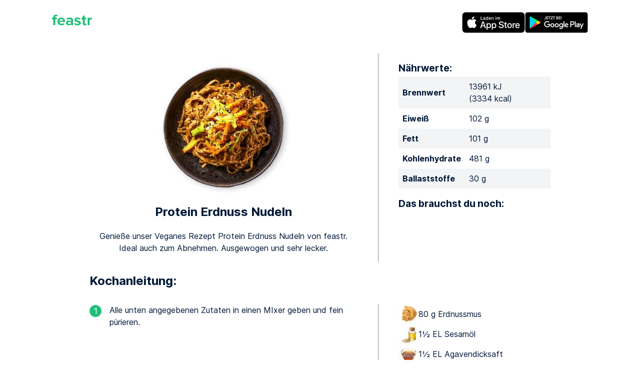

--- FILE ---
content_type: text/html; charset=utf-8
request_url: https://www.feastr.de/app/rezept/veggie-protein-erdnuss-nudeln/
body_size: 21893
content:
<!DOCTYPE html><html lang="de-DE"><head><meta charSet="utf-8"/><meta http-equiv="x-ua-compatible" content="ie=edge"/><meta name="viewport" content="width=device-width, initial-scale=1, shrink-to-fit=no"/><link rel="preconnect" href="https://gtm.feastr.de"/><link data-rh="true" rel="preload" href="/fonts/inter_regular.subset.woff2" as="font" type="font/woff2" crossorigin="anonymous"/><link data-rh="true" rel="preload" href="/fonts/inter_bold.subset.woff2" as="font" type="font/woff2" crossorigin="anonymous"/><link rel="preconnect" href="https://resize2.feastr.de" data-gatsby-head="true"/><meta data-rh="true" name="theme-color" content="#ffffff"/><meta data-rh="true" name="description" content="Genieße unser Veganes Rezept Protein Erdnuss Nudeln von feastr. Ideal auch zum Abnehmen. Ausgewogen und sehr lecker."/><meta data-rh="true" name="twitter:card" content="summary_large_image"/><meta data-rh="true" name="twitter:site" content="@feastr_app"/><meta data-rh="true" property="og:type" content="website"/><meta data-rh="true" property="og:site_name" content="feastr"/><meta data-rh="true" property="og:locale" content="de_DE"/><meta data-rh="true" property="og:locale:alternate" content="en_US"/><meta data-rh="true" property="og:url" content="https://www.feastr.de/app/rezept/veggie-protein-erdnuss-nudeln/"/><meta data-rh="true" property="og:title" content="Protein Erdnuss Nudeln von feastr"/><meta data-rh="true" property="og:description" content="Genieße unser Veganes Rezept Protein Erdnuss Nudeln von feastr. Ideal auch zum Abnehmen. Ausgewogen und sehr lecker."/><meta data-rh="true" property="fb:app_id" content="1341587349188154"/><meta data-rh="true" name="apple-itunes-app" content="app-id=1200732621"/><meta data-rh="true" property="og:image" content="https://resize2.feastr.de/C6bFfFTWiX6p1bt8Zgx6jbQ6rEydu6e6whYMZ32f2Vo/rs:fit:1200:1200:0/ex:1:ce:0:0/q:80/L3JlY2lwZS9lZmE1ZTY5Yi05NDQ4LTRkZTAtYjcyOS1iZWQ0Njc5ZWJlMzEucG5n.jpg"/><meta data-rh="true" property="og:image:width" content="1200"/><meta data-rh="true" property="og:image:height" content="1200"/><style data-href="/styles.14be0bf693d92f5a3812.css" data-identity="gatsby-global-css">.content-module--content--54cac{margin:0}@media (min-width:48em) and (max-width:61.9375em){.content-module--content--54cac{margin:0 2.5rem}}@media (min-width:62em){.content-module--content--54cac{margin:0 20%}}.content-module--large--1fff4{margin:0}@media (min-width:48em) and (max-width:61.9375em){.content-module--large--1fff4{margin:0 1.5rem}}@media (min-width:62em){.content-module--large--1fff4{margin:0 10%}}.icon-module--icon--589c7{fill:currentcolor}.title-module--title--eb911{margin:0}@media (min-width:48em) and (max-width:61.9375em){.title-module--title--eb911{margin:0 2.5rem}}@media (min-width:62em){.title-module--title--eb911{margin:0 10%}}.header-module--header--6cb34{padding:0 1.5rem 3rem;text-align:center}.header-module--header--6cb34 h1{margin:2rem 0}.header-module--header--6cb34 h2{font-weight:400;margin:2rem 0 3rem}.header-module--icon--7c5ed{display:none}@media (min-width:48em){.header-module--icon--7c5ed{display:block;margin-top:2rem}}@media (min-width:62em){.header-module--icon--7c5ed{margin-top:3rem}}

/*! normalize.css v8.0.1 | MIT License | github.com/necolas/normalize.css */html{-webkit-text-size-adjust:100%;line-height:1.15}body{margin:0}main{display:block}h1{font-size:2em;margin:.67em 0}hr{box-sizing:initial;height:0;overflow:visible}pre{font-family:monospace,monospace;font-size:1em}a{background-color:initial}abbr[title]{border-bottom:none;text-decoration:underline;-webkit-text-decoration:underline dotted;text-decoration:underline dotted}b,strong{font-weight:bolder}code,kbd,samp{font-family:monospace,monospace;font-size:1em}small{font-size:80%}sub,sup{font-size:75%;line-height:0;position:relative;vertical-align:initial}sub{bottom:-.25em}sup{top:-.5em}img{border-style:none}button,input,optgroup,select,textarea{font-family:inherit;font-size:100%;line-height:1.15;margin:0}button,input{overflow:visible}button,select{text-transform:none}[type=button],[type=reset],[type=submit],button{-webkit-appearance:button}[type=button]::-moz-focus-inner,[type=reset]::-moz-focus-inner,[type=submit]::-moz-focus-inner,button::-moz-focus-inner{border-style:none;padding:0}[type=button]:-moz-focusring,[type=reset]:-moz-focusring,[type=submit]:-moz-focusring,button:-moz-focusring{outline:1px dotted ButtonText}fieldset{padding:.35em .75em .625em}legend{box-sizing:border-box;color:inherit;display:table;max-width:100%;padding:0;white-space:normal}progress{vertical-align:initial}textarea{overflow:auto}[type=checkbox],[type=radio]{box-sizing:border-box;padding:0}[type=number]::-webkit-inner-spin-button,[type=number]::-webkit-outer-spin-button{height:auto}[type=search]{-webkit-appearance:textfield;outline-offset:-2px}[type=search]::-webkit-search-decoration{-webkit-appearance:none}::-webkit-file-upload-button{-webkit-appearance:button;font:inherit}details{display:block}summary{display:list-item}[hidden],template{display:none}.section-module--background--14ad4{overflow:hidden;position:relative}.section-module--section--b6faa{margin:0 auto;max-width:72rem;padding:0 1rem}.section-module--dark--e571e{background:linear-gradient(#0000001a,#0000004d,#0000001a)}.section-module--imageContainer--76da4{bottom:0;left:0;position:absolute;right:0;top:0;z-index:-1}.section-module--image--3b1e9{height:100%;width:100%}@font-face{font-display:swap;font-family:Inter;font-style:normal;font-weight:700;src:url(/fonts/inter_bold.woff2) format("woff2"),url(/fonts/inter_bold.woff) format("woff")}@font-face{font-display:swap;font-family:Inter;font-style:normal;font-weight:400;src:url(/fonts/inter_regular.woff2) format("woff2"),url(/fonts/inter_regular.woff) format("woff")}@font-face{font-display:swap;font-family:Inter-subset;font-style:normal;font-weight:700;src:url(/fonts/inter_bold.subset.woff2) format("woff2");unicode-range:u+20-7e,u+a0,u+a7,u+a9,u+b0,u+bc-be,u+c4,u+d6,u+dc,u+df,u+e4,u+f6,u+fc,u+200a,u+2022,u+2026,u+2044,u+2060,u+20ac}@font-face{font-display:swap;font-family:Inter-subset;font-style:normal;font-weight:400;src:url(/fonts/inter_regular.subset.woff2) format("woff2");unicode-range:u+20-7e,u+a0,u+a7,u+a9,u+b0,u+bc-be,u+c4,u+d6,u+dc,u+df,u+e4,u+f6,u+fc,u+200a,u+2022,u+2026,u+2044,u+2060,u+20ac}@font-face{ascent-override:90%;font-family:Inter-fallback;size-adjust:107%;src:local("Arial")}.proposition-module--container--2135e{overflow:hidden;padding:4em 0 2em}.proposition-module--item--aebd0{overflow:hidden}@media (min-width:48em){.proposition-module--item--aebd0{margin-bottom:-8em}}.proposition-module--image--01984{margin:0 auto;padding-bottom:2em;width:210px}@media (min-width:48em){.proposition-module--image--01984{padding-bottom:0}}@media (min-width:48em){.proposition-module--left--403fa{float:left}}@media (min-width:48em){.proposition-module--right--f22e3{float:right}}.proposition-module--content--529bf{overflow:hidden;padding:1em;text-align:center}@media (min-width:48em){.proposition-module--content--529bf{padding:3em;text-align:left}}.proposition-module--title--cf6ed{font-size:2rem;margin:0 0 .5em}.proposition-module--clear--2203a{clear:both}body{color:#001837;font:16px/1.5 Inter-subset,Inter,Inter-fallback,sans-serif}.dark{color:#fff}b,strong{font-weight:700}.big,h1{font-size:2rem;line-height:1em;margin:1em 0;text-align:center}@media (min-width:48em) and (max-width:61.9375em){.big,h1{font-size:2.6rem}}@media (min-width:62em){.big,h1{font-size:3.2rem}}h2{font-size:1.4rem;line-height:1.2em;margin:1em 0 .25em}@media (min-width:62em){h2{font-size:1.5rem}}h3{font-size:1.2rem;line-height:1.2em;margin:1em 0 .25em}a{color:#20bf7a}.dark a{color:#fff}p{margin:0 0 1em}table{border-collapse:initial;border-spacing:0;width:100%}@media (min-width:48em){table{width:auto}}th[scope=row]{text-align:left}tbody>tr:nth-child(odd){background-color:#f2f4f5}td,th{padding:.5rem}.testimonial-module--testimonial--0e05c{margin:3rem 1rem;text-align:center}.testimonial-module--name--5248b,.testimonial-module--stars--f0fcb{margin:1rem 0}.related-page-module--link--5914b{display:flex;flex-direction:column;text-decoration:none}.related-page-module--title--11d9d{color:#001837;flex:1 0 auto;font-size:1.2rem;font-weight:700;line-height:1.2em;margin-top:1em}@media (min-width:48em){.related-page-module--title--11d9d{font-size:1rem}}.related-page-module--readMore--40470{margin-top:.5em;text-transform:uppercase}.related-pages-module--list--6d9f7{display:flex;flex-wrap:wrap;list-style-type:none;padding:0}.related-pages-module--item--8eb99{margin:2rem 0;width:100%}@media (min-width:48em){.related-pages-module--item--8eb99{display:flex;flex:0 0 32%}.related-pages-module--item--8eb99:nth-child(3n+2){padding:0 2%}}.button-module--input--a049a{background-color:#20bf7a;border:none;border-radius:1.5rem;color:#fff;cursor:pointer;display:block;height:3rem;line-height:3rem;margin:2em auto;padding:0;text-decoration:none;width:100%}.button-module--input--a049a:focus{outline:none}@media (min-width:48em){.button-module--input--a049a{width:14em}}.center-module--center--82684{color:#7f8b9b;text-align:center}@media (min-width:48em){.center-module--center--82684{font-size:1.5em;line-height:1.3em}}.cta-footer-module--container--30b45{margin:5rem 0}@media (min-width:48em){.cta-footer-module--container--30b45{display:flex}}.cta-footer-module--image--da6be{margin:2rem 0}@media (min-width:48em){.cta-footer-module--image--da6be{width:24em}}.cta-footer-module--info--af5cf{align-items:center;display:flex;flex:1;flex-direction:column;justify-content:center;min-width:16em}@media (min-width:48em){.cta-footer-module--info--af5cf{align-items:start;padding-left:2rem}}.cta-footer-module--info--af5cf h2{margin:0}.cta-footer-module--info--af5cf ul{list-style-type:none;padding:0}.cta-footer-module--info--af5cf li{align-items:center;display:flex;gap:1rem;margin:1rem 0}.cta-footer-module--check--35168{align-items:center;background:#20bf7a;border-radius:100%;color:#fff;display:inline-flex;height:1.5em;justify-content:center;width:1.5em}.cta-footer-module--text--b7cdc{flex:1}.footer-module--container--c0625{margin:4rem 0 2rem}.footer-module--container--c0625 h2{margin-bottom:2rem;text-align:center}.footer-module--nav--dd72e{text-align:center}@media (min-width:48em){.footer-module--nav--dd72e{display:flex;justify-content:space-between;text-align:left}}.footer-module--badges--d1362{align-items:center;display:flex;flex-direction:column;margin-bottom:2rem}@media (min-width:48em){.footer-module--badges--d1362{max-width:10em}}.footer-module--pages--8e3b3 strong{display:none;margin:0 0 .5rem}@media (min-width:48em){.footer-module--pages--8e3b3 strong{display:block}}.footer-module--pages--8e3b3 ul{margin:0;padding:0}@media (min-width:48em){.footer-module--pages--8e3b3 ul{margin:.3rem 0}}.footer-module--pages--8e3b3 li{color:#20bf7a;display:inline}@media (min-width:48em){.footer-module--pages--8e3b3 li{display:block}}.footer-module--pages--8e3b3 li:not(:first-child):before{content:" • "}@media (min-width:48em){.footer-module--pages--8e3b3 li:not(:first-child):before{content:none}}.footer-module--pages--8e3b3 a{display:inline-block;margin:.1em 0;padding:.2em 0;text-decoration:none}@media (hover:hover){.footer-module--pages--8e3b3 a:hover{text-decoration:underline}}@media (min-width:48em){.footer-module--pages--8e3b3 a{padding:0}}.footer-module--logo--31d03{display:flex;flex-direction:column;text-align:center}.footer-module--logo--31d03:only-child{margin:0 auto}.footer-module--copyright--dd8c9{color:#7f8b9b;font-size:.75em}.footer-module--icon--f5ea5{color:#20bf7a;margin-top:2rem}@media (min-width:48em){.footer-module--icon--f5ea5{margin-top:0}}.social-module--social--3af21{display:flex;flex-wrap:wrap;gap:.6rem 0;justify-content:center;list-style-type:none;margin:1rem 0;padding:0}.social-module--social--3af21>li{margin:0 .4rem}.social-module--button--286ab{border-radius:1rem;color:#fff;display:block;height:1rem;padding:.5rem;width:1rem}.social-module--button--286ab>svg{display:block}.social-module--facebook--bdce3{background:#3b5998}.social-module--instagram--0ca87{background:#125688}.social-module--pinterest--641c8{background:#e60023}.social-module--tiktok--fbe6e{background:#161823}.social-module--twitter--bde32{background:#1d9bf0}.social-module--youtube--5a274{background:red}.store-badges-module--container--28d23{display:flex;gap:.5rem}@media (min-width:48em){.store-badges-module--vertical--05d60{flex-direction:column}}.store-badges-module--badge--40daf{display:inline-block}.header-module--container--0648c{display:flex;gap:1rem;justify-content:space-between;padding:1rem 0 .5rem}@media (min-width:48em){.header-module--container--0648c{padding:1.5rem 2.5rem 1rem}}.header-module--logo--bddb3{display:block}.error-module--error--f0a07{color:#ea5555}.layout-module--center--11413{display:flex;flex-direction:column;justify-content:center;min-height:21rem;padding:0 0 4rem}@media (min-width:48em){.layout-module--center--11413{padding:0 0 5rem}}.primary-button-module--button--73752{background-color:#20bf7a;border:none;border-radius:3rem;color:#fff;display:table;height:3rem;line-height:1em;margin:0 auto;padding:0;text-align:center;text-decoration:none;width:100%}.primary-button-module--button--73752>span{display:table-cell;padding:0 1.5rem;vertical-align:middle}@media (min-width:48em){.recipe-list-module--container--af838{display:flex;flex-flow:row wrap}}.recipe-list-item-module--link--57df6{align-items:center;display:flex;flex:1;margin:1.5rem 0;text-decoration:none}@media (min-width:48em){.recipe-list-item-module--grid--970e8{display:block;min-width:12em;text-align:center}}.recipe-list-item-module--image--984d3{display:inline-block}.recipe-list-item-module--text--ffb4e{color:#001837;padding:0 1.5rem}@media (min-width:48em){.recipe-list-item-module--text--ffb4e{padding:0 .5rem}}.recipe-list-item-module--title--8d36b{font-size:1.2rem;font-weight:700;line-height:1.2em;margin-bottom:.6em}@media (min-width:48em){.recipe-list-item-module--title--8d36b{font-size:1rem}}.text-input-module--input--d5103{border:none;border-bottom:1px solid #d6dadf;border-radius:0;display:block;padding:.5em 0;text-align:center;transition:border .35s;width:100%}.text-input-module--input--d5103:focus{border-bottom:1px solid #20bf7a;outline:none}.text-input-module--input--d5103::placeholder{color:#7f8b9b;opacity:1}.\[---\]-module--info--8812b{margin:1.5em 0}@media (min-width:48em){.\[---\]-module--info--8812b{display:flex;flex-direction:row}}.\[---\]-module--head--7f278{flex:1;text-align:center}.\[---\]-module--image--3d028{display:inline-block}.\[---\]-module--extra--0a265 h2{font-size:1.2rem;line-height:1.2em;margin:1.5em 0 .25em}@media (min-width:48em){.\[---\]-module--extra--0a265 h2{margin:1em 0 .25em}.\[---\]-module--extra--0a265{width:33%}}.\[---\]-module--spacer--c84ab{background:#7f8b9b;display:none;margin:0 2.5em;width:1px}@media (min-width:48em){.\[---\]-module--spacer--c84ab{display:block}}.\[---\]-module--title--7f631{font-size:1.4rem;margin:0 0 1em}@media (min-width:48em) and (max-width:61.9375em){.\[---\]-module--title--7f631{font-size:1.4rem}}@media (min-width:62em){.\[---\]-module--title--7f631{font-size:1.5rem}}.\[---\]-module--proximates--d1a8a{width:100%}.\[---\]-module--ingredients--f467b{padding:0}.\[---\]-module--ingredients--f467b>li{align-items:center;display:flex;flex-direction:row;gap:.5em;list-style:none}.\[---\]-module--step--0c37a{margin:1em 0 1.5em}@media (min-width:48em){.\[---\]-module--step--0c37a{display:flex;flex-direction:row;margin:2em 0 3em}}.\[---\]-module--step--0c37a .\[---\]-module--number--307cd{background:#20bf7a;border-radius:100%;color:#fff;display:block;height:1.5em;margin:.1em auto 1em;text-align:center;width:1.5em}@media (min-width:48em){.\[---\]-module--step--0c37a .\[---\]-module--number--307cd{margin:.1em 1em 1em 0}}.\[---\]-module--step--0c37a .\[---\]-module--text--3902c{flex:1}.\[---\]-module--step--0c37a .\[---\]-module--ingredients--f467b{margin:0}@media (min-width:48em){.\[---\]-module--step--0c37a .\[---\]-module--ingredients--f467b{width:33%}}.blog-module--link--4ab43{display:block;margin:3rem 0;text-decoration:none}@media (min-width:48em){.blog-module--link--4ab43{display:flex;flex-direction:row}.blog-module--image--cb4eb{width:12em}}.blog-module--title--ad529{font-size:1.2rem;font-weight:700;line-height:1.2em;margin-bottom:.6em}@media (min-width:48em){.blog-module--title--ad529{font-size:1rem}}.blog-module--excerpt--f0135{color:#001837;flex:1}.blog-module--text--e57ef{display:flex;flex:1;flex-direction:column;padding:1rem 0 0}@media (min-width:48em){.blog-module--text--e57ef{padding:0 0 0 1rem}}.blog-module--readMore--a6944{text-transform:uppercase}.index-module--intro--37b2c{margin:3em 0;text-align:center}@media (min-width:48em){.index-module--intro--37b2c{margin:4em 0}}@media (min-width:62em){.index-module--intro--37b2c{margin:5em 0}}.index-module--title--16c47{font-size:2rem;margin:3rem 0 0;text-align:center}.index-module--testimonials--45330{list-style-type:none;padding:0}@media (min-width:48em){.index-module--testimonials--45330{display:flex;justify-content:space-between}}.index-module--testimonial--cbcfe{flex:1}.index-module--buy--42158{padding:5rem 0 3rem;text-align:center}.index-module--readMore--429e4{margin-bottom:2em}.default-module--markdown--ef5ea{margin:3rem 0 0}.default-module--related--44569{margin:5rem 0 2rem}.inapp-module--markdown--8abaa{margin:3rem 0 0}</style><link rel="sitemap" type="application/xml" href="/sitemap-index.xml"/><script>!(function(w,p,f,c){c=w[p]=w[p]||{};c[f]=(c[f]||[]).concat(["dataLayer.push"])})(window,'partytown','forward');/* Partytown 0.7.5 - MIT builder.io */
!function(t,e,n,i,r,o,a,d,s,c,p,l){function u(){l||(l=1,"/"==(a=(o.lib||"/~partytown/")+(o.debug?"debug/":""))[0]&&(s=e.querySelectorAll('script[type="text/partytown"]'),i!=t?i.dispatchEvent(new CustomEvent("pt1",{detail:t})):(d=setTimeout(f,1e4),e.addEventListener("pt0",w),r?h(1):n.serviceWorker?n.serviceWorker.register(a+(o.swPath||"partytown-sw.js"),{scope:a}).then((function(t){t.active?h():t.installing&&t.installing.addEventListener("statechange",(function(t){"activated"==t.target.state&&h()}))}),console.error):f())))}function h(t){c=e.createElement(t?"script":"iframe"),t||(c.setAttribute("style","display:block;width:0;height:0;border:0;visibility:hidden"),c.setAttribute("aria-hidden",!0)),c.src=a+"partytown-"+(t?"atomics.js?v=0.7.5":"sandbox-sw.html?"+Date.now()),e.body.appendChild(c)}function f(n,r){for(w(),i==t&&(o.forward||[]).map((function(e){delete t[e.split(".")[0]]})),n=0;n<s.length;n++)(r=e.createElement("script")).innerHTML=s[n].innerHTML,e.head.appendChild(r);c&&c.parentNode.removeChild(c)}function w(){clearTimeout(d)}o=t.partytown||{},i==t&&(o.forward||[]).map((function(e){p=t,e.split(".").map((function(e,n,i){p=p[i[n]]=n+1<i.length?"push"==i[n+1]?[]:p[i[n]]||{}:function(){(t._ptf=t._ptf||[]).push(i,arguments)}}))})),"complete"==e.readyState?u():(t.addEventListener("DOMContentLoaded",u),t.addEventListener("load",u))}(window,document,navigator,top,window.crossOriginIsolated);document.currentScript.dataset.partytown="";</script><script type="text/partytown">(function(w,d,s,l,i){w[l]=w[l]||[];w[l].push({'gtm.start':new Date().getTime(),event:'gtm.js'});var f=d.getElementsByTagName(s)[0],j=d.createElement(s),dl=l!='dataLayer'?'&l='+l:'';j.async=true;j.src='https://gtm.feastr.de/gtm.js?id='+i+dl;f.parentNode.insertBefore(j,f);})(window,document,'script','dataLayer','GTM-KNF3ZXP');</script><style>.gatsby-image-wrapper{position:relative;overflow:hidden}.gatsby-image-wrapper picture.object-fit-polyfill{position:static!important}.gatsby-image-wrapper img{bottom:0;height:100%;left:0;margin:0;max-width:none;padding:0;position:absolute;right:0;top:0;width:100%;object-fit:cover}.gatsby-image-wrapper [data-main-image]{opacity:0;transform:translateZ(0);transition:opacity .25s linear;will-change:opacity}.gatsby-image-wrapper-constrained{display:inline-block;vertical-align:top}</style><noscript><style>.gatsby-image-wrapper noscript [data-main-image]{opacity:1!important}.gatsby-image-wrapper [data-placeholder-image]{opacity:0!important}</style></noscript><script type="module">const e="undefined"!=typeof HTMLImageElement&&"loading"in HTMLImageElement.prototype;e&&document.body.addEventListener("load",(function(e){const t=e.target;if(void 0===t.dataset.mainImage)return;if(void 0===t.dataset.gatsbyImageSsr)return;let a=null,n=t;for(;null===a&&n;)void 0!==n.parentNode.dataset.gatsbyImageWrapper&&(a=n.parentNode),n=n.parentNode;const o=a.querySelector("[data-placeholder-image]"),r=new Image;r.src=t.currentSrc,r.decode().catch((()=>{})).then((()=>{t.style.opacity=1,o&&(o.style.opacity=0,o.style.transition="opacity 500ms linear")}))}),!0);</script><title data-rh="true">Protein Erdnuss Nudeln von feastr</title><link data-rh="true" rel="canonical" href="https://www.feastr.de/app/rezept/veggie-protein-erdnuss-nudeln/"/><link data-rh="true" rel="apple-touch-icon" sizes="180x180" href="/apple-touch-icon.png"/><link data-rh="true" rel="icon" type="image/png" sizes="32x32" href="/favicon-32x32.png"/><link data-rh="true" rel="icon" type="image/png" sizes="16x16" href="/favicon-16x16.png"/><link data-rh="true" rel="mask-icon" href="/safari-pinned-tab.svg" color="#20bf7a"/><link data-rh="true" rel="alternate" hrefLang="de-DE" href="https://www.feastr.de/app/rezept/veggie-protein-erdnuss-nudeln/"/><link data-rh="true" rel="alternate" hrefLang="en-US" href="https://www.feastr.de/en/app/recipe/veggie-protein-peanut-noodles/"/><link data-rh="true" rel="alternate" hrefLang="x-default" href="https://www.feastr.de/en/app/recipe/veggie-protein-peanut-noodles/"/><link rel="manifest" href="/manifest.webmanifest" crossorigin="anonymous"/></head><body><noscript><iframe src="https://gtm.feastr.de/ns.html?id=GTM-KNF3ZXP" height="0" width="0" style="display:none;visibility:hidden"></iframe></noscript><div id="___gatsby"><div style="outline:none" tabindex="-1" id="gatsby-focus-wrapper"><div class="section-module--background--14ad4"><div class=""><div class="section-module--section--b6faa"><div class="header-module--container--0648c"><a class="header-module--logo--bddb3" aria-label="feastr" href="/"><svg width="80" height="32" role="img" class="icon-module--icon--589c7"><use xlink:href="/static/icons-b9c4f3d82a321bf9553c177d99a0655d.svg#feastr"></use></svg></a><div class="store-badges-module--container--28d23"><a class="store-badges-module--badge--40daf" aria-label="Apple App Store" target="_blank" rel="noopener" href="https://apps.apple.com/de/app/feastr-ern%C3%A4hrungsplan-abnehmen/id1200732621?pt=118110982&amp;ct=homepage&amp;mt=8"><div data-gatsby-image-wrapper="" class="gatsby-image-wrapper gatsby-image-wrapper-constrained"><div style="max-width:126px;display:block"><img alt="" role="presentation" aria-hidden="true" src="data:image/svg+xml;charset=utf-8,%3Csvg%20height=&#x27;42&#x27;%20width=&#x27;126&#x27;%20xmlns=&#x27;http://www.w3.org/2000/svg&#x27;%20version=&#x27;1.1&#x27;%3E%3C/svg%3E" style="max-width:100%;display:block;position:static"/></div><div aria-hidden="true" data-placeholder-image="" style="opacity:1;transition:opacity 500ms linear;background-color:#080808;position:absolute;top:0;left:0;bottom:0;right:0"></div><picture><source type="image/avif" srcSet="/static/d810311f615a590958a874d88736248e/035e0/apple-app-store.avif 32w,/static/d810311f615a590958a874d88736248e/5bb27/apple-app-store.avif 63w,/static/d810311f615a590958a874d88736248e/21193/apple-app-store.avif 126w,/static/d810311f615a590958a874d88736248e/f2461/apple-app-store.avif 252w" sizes="(min-width: 126px) 126px, 100vw"/><img data-gatsby-image-ssr="" data-main-image="" style="opacity:0" sizes="(min-width: 126px) 126px, 100vw" decoding="async" loading="eager" src="/static/d810311f615a590958a874d88736248e/9c355/apple-app-store.png" srcSet="/static/d810311f615a590958a874d88736248e/313ad/apple-app-store.png 32w,/static/d810311f615a590958a874d88736248e/a568c/apple-app-store.png 63w,/static/d810311f615a590958a874d88736248e/9c355/apple-app-store.png 126w,/static/d810311f615a590958a874d88736248e/99da3/apple-app-store.png 252w" alt="Apple App Store"/></picture><noscript><picture><source type="image/avif" srcSet="/static/d810311f615a590958a874d88736248e/035e0/apple-app-store.avif 32w,/static/d810311f615a590958a874d88736248e/5bb27/apple-app-store.avif 63w,/static/d810311f615a590958a874d88736248e/21193/apple-app-store.avif 126w,/static/d810311f615a590958a874d88736248e/f2461/apple-app-store.avif 252w" sizes="(min-width: 126px) 126px, 100vw"/><img data-gatsby-image-ssr="" data-main-image="" style="opacity:0" sizes="(min-width: 126px) 126px, 100vw" decoding="async" loading="eager" src="/static/d810311f615a590958a874d88736248e/9c355/apple-app-store.png" srcSet="/static/d810311f615a590958a874d88736248e/313ad/apple-app-store.png 32w,/static/d810311f615a590958a874d88736248e/a568c/apple-app-store.png 63w,/static/d810311f615a590958a874d88736248e/9c355/apple-app-store.png 126w,/static/d810311f615a590958a874d88736248e/99da3/apple-app-store.png 252w" alt="Apple App Store"/></picture></noscript><script type="module">const t="undefined"!=typeof HTMLImageElement&&"loading"in HTMLImageElement.prototype;if(t){const t=document.querySelectorAll("img[data-main-image]");for(let e of t){e.dataset.src&&(e.setAttribute("src",e.dataset.src),e.removeAttribute("data-src")),e.dataset.srcset&&(e.setAttribute("srcset",e.dataset.srcset),e.removeAttribute("data-srcset"));const t=e.parentNode.querySelectorAll("source[data-srcset]");for(let e of t)e.setAttribute("srcset",e.dataset.srcset),e.removeAttribute("data-srcset");e.complete&&(e.style.opacity=1,e.parentNode.parentNode.querySelector("[data-placeholder-image]").style.opacity=0)}}</script></div></a><a class="store-badges-module--badge--40daf" aria-label="Google Play Store" target="_blank" rel="noopener" href="https://play.google.com/store/apps/details?id=de.feastr.plan&amp;hl=de&amp;referrer=utm_source%3Dhomepage"><div data-gatsby-image-wrapper="" class="gatsby-image-wrapper gatsby-image-wrapper-constrained"><div style="max-width:126px;display:block"><img alt="" role="presentation" aria-hidden="true" src="data:image/svg+xml;charset=utf-8,%3Csvg%20height=&#x27;42&#x27;%20width=&#x27;126&#x27;%20xmlns=&#x27;http://www.w3.org/2000/svg&#x27;%20version=&#x27;1.1&#x27;%3E%3C/svg%3E" style="max-width:100%;display:block;position:static"/></div><div aria-hidden="true" data-placeholder-image="" style="opacity:1;transition:opacity 500ms linear;background-color:#080808;position:absolute;top:0;left:0;bottom:0;right:0"></div><picture><source type="image/avif" srcSet="/static/eaf49b2ce1726431a7557a9cdc1c9d2f/035e0/google-play-store.avif 32w,/static/eaf49b2ce1726431a7557a9cdc1c9d2f/5bb27/google-play-store.avif 63w,/static/eaf49b2ce1726431a7557a9cdc1c9d2f/21193/google-play-store.avif 126w,/static/eaf49b2ce1726431a7557a9cdc1c9d2f/f2461/google-play-store.avif 252w" sizes="(min-width: 126px) 126px, 100vw"/><img data-gatsby-image-ssr="" data-main-image="" style="opacity:0" sizes="(min-width: 126px) 126px, 100vw" decoding="async" loading="eager" src="/static/eaf49b2ce1726431a7557a9cdc1c9d2f/9c355/google-play-store.png" srcSet="/static/eaf49b2ce1726431a7557a9cdc1c9d2f/313ad/google-play-store.png 32w,/static/eaf49b2ce1726431a7557a9cdc1c9d2f/a568c/google-play-store.png 63w,/static/eaf49b2ce1726431a7557a9cdc1c9d2f/9c355/google-play-store.png 126w,/static/eaf49b2ce1726431a7557a9cdc1c9d2f/99da3/google-play-store.png 252w" alt="Google Play Store"/></picture><noscript><picture><source type="image/avif" srcSet="/static/eaf49b2ce1726431a7557a9cdc1c9d2f/035e0/google-play-store.avif 32w,/static/eaf49b2ce1726431a7557a9cdc1c9d2f/5bb27/google-play-store.avif 63w,/static/eaf49b2ce1726431a7557a9cdc1c9d2f/21193/google-play-store.avif 126w,/static/eaf49b2ce1726431a7557a9cdc1c9d2f/f2461/google-play-store.avif 252w" sizes="(min-width: 126px) 126px, 100vw"/><img data-gatsby-image-ssr="" data-main-image="" style="opacity:0" sizes="(min-width: 126px) 126px, 100vw" decoding="async" loading="eager" src="/static/eaf49b2ce1726431a7557a9cdc1c9d2f/9c355/google-play-store.png" srcSet="/static/eaf49b2ce1726431a7557a9cdc1c9d2f/313ad/google-play-store.png 32w,/static/eaf49b2ce1726431a7557a9cdc1c9d2f/a568c/google-play-store.png 63w,/static/eaf49b2ce1726431a7557a9cdc1c9d2f/9c355/google-play-store.png 126w,/static/eaf49b2ce1726431a7557a9cdc1c9d2f/99da3/google-play-store.png 252w" alt="Google Play Store"/></picture></noscript><script type="module">const t="undefined"!=typeof HTMLImageElement&&"loading"in HTMLImageElement.prototype;if(t){const t=document.querySelectorAll("img[data-main-image]");for(let e of t){e.dataset.src&&(e.setAttribute("src",e.dataset.src),e.removeAttribute("data-src")),e.dataset.srcset&&(e.setAttribute("srcset",e.dataset.srcset),e.removeAttribute("data-srcset"));const t=e.parentNode.querySelectorAll("source[data-srcset]");for(let e of t)e.setAttribute("srcset",e.dataset.srcset),e.removeAttribute("data-srcset");e.complete&&(e.style.opacity=1,e.parentNode.parentNode.querySelector("[data-placeholder-image]").style.opacity=0)}}</script></div></a></div></div><div class=""></div></div></div></div><div class="section-module--background--14ad4"><div class=""><div class="section-module--section--b6faa"><div class="content-module--large--1fff4"><div class="[---]-module--info--8812b"><div class="[---]-module--head--7f278"><div class="[---]-module--image--3d028"><div data-gatsby-image-wrapper="" style="width:300px;height:300px" class="gatsby-image-wrapper"><div aria-hidden="true" data-placeholder-image="" style="opacity:1;transition:opacity 500ms linear"></div><picture><source type="image/avif" srcSet="https://resize2.feastr.de/VIztnZ34gpCBtcv1lvbvKUgRb6RHasNQJ33h6syP__4/rs:fit:300:300:0/ex:1:ce:0:0/q:65/L3JlY2lwZS9lZmE1ZTY5Yi05NDQ4LTRkZTAtYjcyOS1iZWQ0Njc5ZWJlMzEucG5n.avif 1x, https://resize2.feastr.de/27jlq1_UlFI3dH40WtlxFigEpuTxNm7LQjT7f_kv9tk/rs:fit:600:600:0/ex:1:ce:0:0/q:65/L3JlY2lwZS9lZmE1ZTY5Yi05NDQ4LTRkZTAtYjcyOS1iZWQ0Njc5ZWJlMzEucG5n.avif 2x"/><img data-gatsby-image-ssr="" data-main-image="" style="opacity:0" decoding="async" loading="eager" src="https://resize2.feastr.de/ZTasJjqO9Ho3UFphfkqWTiPC_ECPT9KhOdPQPPYhGXo/rs:fit:300:300:0/ex:1:ce:0:0/q:65/L3JlY2lwZS9lZmE1ZTY5Yi05NDQ4LTRkZTAtYjcyOS1iZWQ0Njc5ZWJlMzEucG5n.jpg" srcSet="https://resize2.feastr.de/ZTasJjqO9Ho3UFphfkqWTiPC_ECPT9KhOdPQPPYhGXo/rs:fit:300:300:0/ex:1:ce:0:0/q:65/L3JlY2lwZS9lZmE1ZTY5Yi05NDQ4LTRkZTAtYjcyOS1iZWQ0Njc5ZWJlMzEucG5n.jpg 1x, https://resize2.feastr.de/YB0EETFp82SV9C6d5JA4QDCUpSUrGgFUcJm9oR_kwP0/rs:fit:600:600:0/ex:1:ce:0:0/q:65/L3JlY2lwZS9lZmE1ZTY5Yi05NDQ4LTRkZTAtYjcyOS1iZWQ0Njc5ZWJlMzEucG5n.jpg 2x" alt="Protein Erdnuss Nudeln"/></picture><noscript><picture><source type="image/avif" srcSet="https://resize2.feastr.de/VIztnZ34gpCBtcv1lvbvKUgRb6RHasNQJ33h6syP__4/rs:fit:300:300:0/ex:1:ce:0:0/q:65/L3JlY2lwZS9lZmE1ZTY5Yi05NDQ4LTRkZTAtYjcyOS1iZWQ0Njc5ZWJlMzEucG5n.avif 1x, https://resize2.feastr.de/27jlq1_UlFI3dH40WtlxFigEpuTxNm7LQjT7f_kv9tk/rs:fit:600:600:0/ex:1:ce:0:0/q:65/L3JlY2lwZS9lZmE1ZTY5Yi05NDQ4LTRkZTAtYjcyOS1iZWQ0Njc5ZWJlMzEucG5n.avif 2x"/><img data-gatsby-image-ssr="" data-main-image="" style="opacity:0" decoding="async" loading="eager" src="https://resize2.feastr.de/ZTasJjqO9Ho3UFphfkqWTiPC_ECPT9KhOdPQPPYhGXo/rs:fit:300:300:0/ex:1:ce:0:0/q:65/L3JlY2lwZS9lZmE1ZTY5Yi05NDQ4LTRkZTAtYjcyOS1iZWQ0Njc5ZWJlMzEucG5n.jpg" srcSet="https://resize2.feastr.de/ZTasJjqO9Ho3UFphfkqWTiPC_ECPT9KhOdPQPPYhGXo/rs:fit:300:300:0/ex:1:ce:0:0/q:65/L3JlY2lwZS9lZmE1ZTY5Yi05NDQ4LTRkZTAtYjcyOS1iZWQ0Njc5ZWJlMzEucG5n.jpg 1x, https://resize2.feastr.de/YB0EETFp82SV9C6d5JA4QDCUpSUrGgFUcJm9oR_kwP0/rs:fit:600:600:0/ex:1:ce:0:0/q:65/L3JlY2lwZS9lZmE1ZTY5Yi05NDQ4LTRkZTAtYjcyOS1iZWQ0Njc5ZWJlMzEucG5n.jpg 2x" alt="Protein Erdnuss Nudeln"/></picture></noscript><script type="module">const t="undefined"!=typeof HTMLImageElement&&"loading"in HTMLImageElement.prototype;if(t){const t=document.querySelectorAll("img[data-main-image]");for(let e of t){e.dataset.src&&(e.setAttribute("src",e.dataset.src),e.removeAttribute("data-src")),e.dataset.srcset&&(e.setAttribute("srcset",e.dataset.srcset),e.removeAttribute("data-srcset"));const t=e.parentNode.querySelectorAll("source[data-srcset]");for(let e of t)e.setAttribute("srcset",e.dataset.srcset),e.removeAttribute("data-srcset");e.complete&&(e.style.opacity=1,e.parentNode.parentNode.querySelector("[data-placeholder-image]").style.opacity=0)}}</script></div></div><h1 class="[---]-module--title--7f631">Protein Erdnuss Nudeln</h1><p>Genieße unser Veganes Rezept Protein Erdnuss Nudeln von feastr. Ideal auch zum Abnehmen. Ausgewogen und sehr lecker.</p></div><div class="[---]-module--spacer--c84ab"></div><div class="[---]-module--extra--0a265"><h2>Nährwerte:</h2><table class="[---]-module--proximates--d1a8a" cellPadding="0" cellSpacing="0"><tbody><tr><th scope="row">Brennwert</th><td>13961 kJ (3334 kcal)</td></tr><tr><th scope="row">Eiweiß</th><td>102 g</td></tr><tr><th scope="row">Fett</th><td>101 g</td></tr><tr><th scope="row">Kohlenhydrate</th><td>481 g</td></tr><tr><th scope="row">Ballaststoffe</th><td>30 g</td></tr></tbody></table><h2>Das brauchst du noch:</h2><p></p></div></div><h2>Kochanleitung:</h2><div class="[---]-module--step--0c37a"><div class="[---]-module--number--307cd">1</div><p class="[---]-module--text--3902c">Alle unten angegebenen Zutaten in einen MIxer geben und fein pürieren.</p><div class="[---]-module--spacer--c84ab"></div><ul class="[---]-module--ingredients--f467b"><li><div class="[---]-module--image--3d028"><div data-gatsby-image-wrapper="" style="width:40px;height:40px" class="gatsby-image-wrapper"><div aria-hidden="true" data-placeholder-image="" style="opacity:1;transition:opacity 500ms linear"></div><picture><source type="image/avif" data-srcset="https://resize2.feastr.de/u2f88Jr1gWnSDvcJvZreA0tiivibswJkhvxlRj3_kro/rs:fit:40:40:0/ex:1:ce:0:0/q:65/L2Zvb2QvNGJjMjM1NWYtNzIxMy00ZDczLThmMTUtN2FhOTAzN2YxNzEzLnBuZw.avif 1x, https://resize2.feastr.de/9mzEZb0eiJHLsCaWdhGYg2Pz2GYuw10nbxYhl7IUdhU/rs:fit:80:80:0/ex:1:ce:0:0/q:65/L2Zvb2QvNGJjMjM1NWYtNzIxMy00ZDczLThmMTUtN2FhOTAzN2YxNzEzLnBuZw.avif 2x"/><img data-gatsby-image-ssr="" data-main-image="" style="opacity:0" decoding="async" loading="lazy" data-src="https://resize2.feastr.de/GUpTsuY_uIPW1-No2mJUK1lXBX-2PVrc3CHG3Sa3nUg/rs:fit:40:40:0/ex:1:ce:0:0/q:65/L2Zvb2QvNGJjMjM1NWYtNzIxMy00ZDczLThmMTUtN2FhOTAzN2YxNzEzLnBuZw.jpg" data-srcset="https://resize2.feastr.de/GUpTsuY_uIPW1-No2mJUK1lXBX-2PVrc3CHG3Sa3nUg/rs:fit:40:40:0/ex:1:ce:0:0/q:65/L2Zvb2QvNGJjMjM1NWYtNzIxMy00ZDczLThmMTUtN2FhOTAzN2YxNzEzLnBuZw.jpg 1x, https://resize2.feastr.de/TUHJNuFA_WFtbBwMval6lRrtunBxD5wENJgtKjhURys/rs:fit:80:80:0/ex:1:ce:0:0/q:65/L2Zvb2QvNGJjMjM1NWYtNzIxMy00ZDczLThmMTUtN2FhOTAzN2YxNzEzLnBuZw.jpg 2x" alt="80 g Erdnussmus"/></picture><noscript><picture><source type="image/avif" srcSet="https://resize2.feastr.de/u2f88Jr1gWnSDvcJvZreA0tiivibswJkhvxlRj3_kro/rs:fit:40:40:0/ex:1:ce:0:0/q:65/L2Zvb2QvNGJjMjM1NWYtNzIxMy00ZDczLThmMTUtN2FhOTAzN2YxNzEzLnBuZw.avif 1x, https://resize2.feastr.de/9mzEZb0eiJHLsCaWdhGYg2Pz2GYuw10nbxYhl7IUdhU/rs:fit:80:80:0/ex:1:ce:0:0/q:65/L2Zvb2QvNGJjMjM1NWYtNzIxMy00ZDczLThmMTUtN2FhOTAzN2YxNzEzLnBuZw.avif 2x"/><img data-gatsby-image-ssr="" data-main-image="" style="opacity:0" decoding="async" loading="lazy" src="https://resize2.feastr.de/GUpTsuY_uIPW1-No2mJUK1lXBX-2PVrc3CHG3Sa3nUg/rs:fit:40:40:0/ex:1:ce:0:0/q:65/L2Zvb2QvNGJjMjM1NWYtNzIxMy00ZDczLThmMTUtN2FhOTAzN2YxNzEzLnBuZw.jpg" srcSet="https://resize2.feastr.de/GUpTsuY_uIPW1-No2mJUK1lXBX-2PVrc3CHG3Sa3nUg/rs:fit:40:40:0/ex:1:ce:0:0/q:65/L2Zvb2QvNGJjMjM1NWYtNzIxMy00ZDczLThmMTUtN2FhOTAzN2YxNzEzLnBuZw.jpg 1x, https://resize2.feastr.de/TUHJNuFA_WFtbBwMval6lRrtunBxD5wENJgtKjhURys/rs:fit:80:80:0/ex:1:ce:0:0/q:65/L2Zvb2QvNGJjMjM1NWYtNzIxMy00ZDczLThmMTUtN2FhOTAzN2YxNzEzLnBuZw.jpg 2x" alt="80 g Erdnussmus"/></picture></noscript><script type="module">const t="undefined"!=typeof HTMLImageElement&&"loading"in HTMLImageElement.prototype;if(t){const t=document.querySelectorAll("img[data-main-image]");for(let e of t){e.dataset.src&&(e.setAttribute("src",e.dataset.src),e.removeAttribute("data-src")),e.dataset.srcset&&(e.setAttribute("srcset",e.dataset.srcset),e.removeAttribute("data-srcset"));const t=e.parentNode.querySelectorAll("source[data-srcset]");for(let e of t)e.setAttribute("srcset",e.dataset.srcset),e.removeAttribute("data-srcset");e.complete&&(e.style.opacity=1,e.parentNode.parentNode.querySelector("[data-placeholder-image]").style.opacity=0)}}</script></div></div><span>80 g Erdnussmus</span></li><li><div class="[---]-module--image--3d028"><div data-gatsby-image-wrapper="" style="width:40px;height:40px" class="gatsby-image-wrapper"><div aria-hidden="true" data-placeholder-image="" style="opacity:1;transition:opacity 500ms linear"></div><picture><source type="image/avif" data-srcset="https://resize2.feastr.de/bwEl_VpUwufqYQ3HEGWdOMxdcUE80OOwohxvDNMZ8K4/rs:fit:40:40:0/ex:1:ce:0:0/q:65/L2Zvb2QvNGU2MzczY2MtYjNhMi00YzgyLTkzNzYtODIyYmI4YjA2YjM5LnBuZw.avif 1x, https://resize2.feastr.de/cHNnOmsu2ZVDSoKT2wi6g5zV-7qR3TiO-JecSorxsWY/rs:fit:80:80:0/ex:1:ce:0:0/q:65/L2Zvb2QvNGU2MzczY2MtYjNhMi00YzgyLTkzNzYtODIyYmI4YjA2YjM5LnBuZw.avif 2x"/><img data-gatsby-image-ssr="" data-main-image="" style="opacity:0" decoding="async" loading="lazy" data-src="https://resize2.feastr.de/omwSf4x6dxb3Y9ZXIAwuVKMpYiTYXqhDVaDWmf6OpGk/rs:fit:40:40:0/ex:1:ce:0:0/q:65/L2Zvb2QvNGU2MzczY2MtYjNhMi00YzgyLTkzNzYtODIyYmI4YjA2YjM5LnBuZw.jpg" data-srcset="https://resize2.feastr.de/omwSf4x6dxb3Y9ZXIAwuVKMpYiTYXqhDVaDWmf6OpGk/rs:fit:40:40:0/ex:1:ce:0:0/q:65/L2Zvb2QvNGU2MzczY2MtYjNhMi00YzgyLTkzNzYtODIyYmI4YjA2YjM5LnBuZw.jpg 1x, https://resize2.feastr.de/mTTCcAopSRSTxk4deJC91Q111fimBeeoH3Ys7lJgV3M/rs:fit:80:80:0/ex:1:ce:0:0/q:65/L2Zvb2QvNGU2MzczY2MtYjNhMi00YzgyLTkzNzYtODIyYmI4YjA2YjM5LnBuZw.jpg 2x" alt="1 ⁠½ EL Sesamöl"/></picture><noscript><picture><source type="image/avif" srcSet="https://resize2.feastr.de/bwEl_VpUwufqYQ3HEGWdOMxdcUE80OOwohxvDNMZ8K4/rs:fit:40:40:0/ex:1:ce:0:0/q:65/L2Zvb2QvNGU2MzczY2MtYjNhMi00YzgyLTkzNzYtODIyYmI4YjA2YjM5LnBuZw.avif 1x, https://resize2.feastr.de/cHNnOmsu2ZVDSoKT2wi6g5zV-7qR3TiO-JecSorxsWY/rs:fit:80:80:0/ex:1:ce:0:0/q:65/L2Zvb2QvNGU2MzczY2MtYjNhMi00YzgyLTkzNzYtODIyYmI4YjA2YjM5LnBuZw.avif 2x"/><img data-gatsby-image-ssr="" data-main-image="" style="opacity:0" decoding="async" loading="lazy" src="https://resize2.feastr.de/omwSf4x6dxb3Y9ZXIAwuVKMpYiTYXqhDVaDWmf6OpGk/rs:fit:40:40:0/ex:1:ce:0:0/q:65/L2Zvb2QvNGU2MzczY2MtYjNhMi00YzgyLTkzNzYtODIyYmI4YjA2YjM5LnBuZw.jpg" srcSet="https://resize2.feastr.de/omwSf4x6dxb3Y9ZXIAwuVKMpYiTYXqhDVaDWmf6OpGk/rs:fit:40:40:0/ex:1:ce:0:0/q:65/L2Zvb2QvNGU2MzczY2MtYjNhMi00YzgyLTkzNzYtODIyYmI4YjA2YjM5LnBuZw.jpg 1x, https://resize2.feastr.de/mTTCcAopSRSTxk4deJC91Q111fimBeeoH3Ys7lJgV3M/rs:fit:80:80:0/ex:1:ce:0:0/q:65/L2Zvb2QvNGU2MzczY2MtYjNhMi00YzgyLTkzNzYtODIyYmI4YjA2YjM5LnBuZw.jpg 2x" alt="1 ⁠½ EL Sesamöl"/></picture></noscript><script type="module">const t="undefined"!=typeof HTMLImageElement&&"loading"in HTMLImageElement.prototype;if(t){const t=document.querySelectorAll("img[data-main-image]");for(let e of t){e.dataset.src&&(e.setAttribute("src",e.dataset.src),e.removeAttribute("data-src")),e.dataset.srcset&&(e.setAttribute("srcset",e.dataset.srcset),e.removeAttribute("data-srcset"));const t=e.parentNode.querySelectorAll("source[data-srcset]");for(let e of t)e.setAttribute("srcset",e.dataset.srcset),e.removeAttribute("data-srcset");e.complete&&(e.style.opacity=1,e.parentNode.parentNode.querySelector("[data-placeholder-image]").style.opacity=0)}}</script></div></div><span>1 ⁠½ EL Sesamöl</span></li><li><div class="[---]-module--image--3d028"><div data-gatsby-image-wrapper="" style="width:40px;height:40px" class="gatsby-image-wrapper"><div aria-hidden="true" data-placeholder-image="" style="opacity:1;transition:opacity 500ms linear"></div><picture><source type="image/avif" data-srcset="https://resize2.feastr.de/FjHOux-ApVOdnuFNyJEzakdk7WDOzkqcHAweTJSTsEk/rs:fit:40:40:0/ex:1:ce:0:0/q:65/L2Zvb2QvMjYzMGZkMWQtMTIxNC00NjlmLWEyY2YtNmUyYzhlNzk5ODE4LnBuZw.avif 1x, https://resize2.feastr.de/tdYwew4rOt_bhbmYUkwXyAT3LojA83rAMPtvrI-bD9w/rs:fit:80:80:0/ex:1:ce:0:0/q:65/L2Zvb2QvMjYzMGZkMWQtMTIxNC00NjlmLWEyY2YtNmUyYzhlNzk5ODE4LnBuZw.avif 2x"/><img data-gatsby-image-ssr="" data-main-image="" style="opacity:0" decoding="async" loading="lazy" data-src="https://resize2.feastr.de/QWJqVhrl-UJ7HYa0EpNDuc7a7AcQdjPrcLkM_dGv9ug/rs:fit:40:40:0/ex:1:ce:0:0/q:65/L2Zvb2QvMjYzMGZkMWQtMTIxNC00NjlmLWEyY2YtNmUyYzhlNzk5ODE4LnBuZw.jpg" data-srcset="https://resize2.feastr.de/QWJqVhrl-UJ7HYa0EpNDuc7a7AcQdjPrcLkM_dGv9ug/rs:fit:40:40:0/ex:1:ce:0:0/q:65/L2Zvb2QvMjYzMGZkMWQtMTIxNC00NjlmLWEyY2YtNmUyYzhlNzk5ODE4LnBuZw.jpg 1x, https://resize2.feastr.de/3G0SUdKvFLTxj0zzhsUo_tYT8OntTAUAjIXt5W_BYQQ/rs:fit:80:80:0/ex:1:ce:0:0/q:65/L2Zvb2QvMjYzMGZkMWQtMTIxNC00NjlmLWEyY2YtNmUyYzhlNzk5ODE4LnBuZw.jpg 2x" alt="1 ⁠½ EL Agavendicksaft"/></picture><noscript><picture><source type="image/avif" srcSet="https://resize2.feastr.de/FjHOux-ApVOdnuFNyJEzakdk7WDOzkqcHAweTJSTsEk/rs:fit:40:40:0/ex:1:ce:0:0/q:65/L2Zvb2QvMjYzMGZkMWQtMTIxNC00NjlmLWEyY2YtNmUyYzhlNzk5ODE4LnBuZw.avif 1x, https://resize2.feastr.de/tdYwew4rOt_bhbmYUkwXyAT3LojA83rAMPtvrI-bD9w/rs:fit:80:80:0/ex:1:ce:0:0/q:65/L2Zvb2QvMjYzMGZkMWQtMTIxNC00NjlmLWEyY2YtNmUyYzhlNzk5ODE4LnBuZw.avif 2x"/><img data-gatsby-image-ssr="" data-main-image="" style="opacity:0" decoding="async" loading="lazy" src="https://resize2.feastr.de/QWJqVhrl-UJ7HYa0EpNDuc7a7AcQdjPrcLkM_dGv9ug/rs:fit:40:40:0/ex:1:ce:0:0/q:65/L2Zvb2QvMjYzMGZkMWQtMTIxNC00NjlmLWEyY2YtNmUyYzhlNzk5ODE4LnBuZw.jpg" srcSet="https://resize2.feastr.de/QWJqVhrl-UJ7HYa0EpNDuc7a7AcQdjPrcLkM_dGv9ug/rs:fit:40:40:0/ex:1:ce:0:0/q:65/L2Zvb2QvMjYzMGZkMWQtMTIxNC00NjlmLWEyY2YtNmUyYzhlNzk5ODE4LnBuZw.jpg 1x, https://resize2.feastr.de/3G0SUdKvFLTxj0zzhsUo_tYT8OntTAUAjIXt5W_BYQQ/rs:fit:80:80:0/ex:1:ce:0:0/q:65/L2Zvb2QvMjYzMGZkMWQtMTIxNC00NjlmLWEyY2YtNmUyYzhlNzk5ODE4LnBuZw.jpg 2x" alt="1 ⁠½ EL Agavendicksaft"/></picture></noscript><script type="module">const t="undefined"!=typeof HTMLImageElement&&"loading"in HTMLImageElement.prototype;if(t){const t=document.querySelectorAll("img[data-main-image]");for(let e of t){e.dataset.src&&(e.setAttribute("src",e.dataset.src),e.removeAttribute("data-src")),e.dataset.srcset&&(e.setAttribute("srcset",e.dataset.srcset),e.removeAttribute("data-srcset"));const t=e.parentNode.querySelectorAll("source[data-srcset]");for(let e of t)e.setAttribute("srcset",e.dataset.srcset),e.removeAttribute("data-srcset");e.complete&&(e.style.opacity=1,e.parentNode.parentNode.querySelector("[data-placeholder-image]").style.opacity=0)}}</script></div></div><span>1 ⁠½ EL Agavendicksaft</span></li><li><div class="[---]-module--image--3d028"><div data-gatsby-image-wrapper="" style="width:40px;height:40px" class="gatsby-image-wrapper"><div aria-hidden="true" data-placeholder-image="" style="opacity:1;transition:opacity 500ms linear"></div><picture><source type="image/avif" data-srcset="https://resize2.feastr.de/fmiz2SkzmcoE7EgbIyrsfU-DJuepn0_epOIPzFvDYNg/rs:fit:40:40:0/ex:1:ce:0:0/q:65/L2Zvb2QvZGU2MTI2MmUtZTc0Zi00Zjk1LThlYWItMjBmM2I3NDA0ZjYyLnBuZw.avif 1x, https://resize2.feastr.de/hI2whBRbOafAqvKyVCgX3BhIlVEUs6X_1xE7HZmFiso/rs:fit:80:80:0/ex:1:ce:0:0/q:65/L2Zvb2QvZGU2MTI2MmUtZTc0Zi00Zjk1LThlYWItMjBmM2I3NDA0ZjYyLnBuZw.avif 2x"/><img data-gatsby-image-ssr="" data-main-image="" style="opacity:0" decoding="async" loading="lazy" data-src="https://resize2.feastr.de/OpwtCrsAvU2e4LoU-jEr096Zw1SHjdATczstoUaBGVs/rs:fit:40:40:0/ex:1:ce:0:0/q:65/L2Zvb2QvZGU2MTI2MmUtZTc0Zi00Zjk1LThlYWItMjBmM2I3NDA0ZjYyLnBuZw.jpg" data-srcset="https://resize2.feastr.de/OpwtCrsAvU2e4LoU-jEr096Zw1SHjdATczstoUaBGVs/rs:fit:40:40:0/ex:1:ce:0:0/q:65/L2Zvb2QvZGU2MTI2MmUtZTc0Zi00Zjk1LThlYWItMjBmM2I3NDA0ZjYyLnBuZw.jpg 1x, https://resize2.feastr.de/Ar0ed3guqpbt1f2qFzn1l-xdymAWvVBgzJE5rKP8zq8/rs:fit:80:80:0/ex:1:ce:0:0/q:65/L2Zvb2QvZGU2MTI2MmUtZTc0Zi00Zjk1LThlYWItMjBmM2I3NDA0ZjYyLnBuZw.jpg 2x" alt="2 EL Sojasauce, dunkel"/></picture><noscript><picture><source type="image/avif" srcSet="https://resize2.feastr.de/fmiz2SkzmcoE7EgbIyrsfU-DJuepn0_epOIPzFvDYNg/rs:fit:40:40:0/ex:1:ce:0:0/q:65/L2Zvb2QvZGU2MTI2MmUtZTc0Zi00Zjk1LThlYWItMjBmM2I3NDA0ZjYyLnBuZw.avif 1x, https://resize2.feastr.de/hI2whBRbOafAqvKyVCgX3BhIlVEUs6X_1xE7HZmFiso/rs:fit:80:80:0/ex:1:ce:0:0/q:65/L2Zvb2QvZGU2MTI2MmUtZTc0Zi00Zjk1LThlYWItMjBmM2I3NDA0ZjYyLnBuZw.avif 2x"/><img data-gatsby-image-ssr="" data-main-image="" style="opacity:0" decoding="async" loading="lazy" src="https://resize2.feastr.de/OpwtCrsAvU2e4LoU-jEr096Zw1SHjdATczstoUaBGVs/rs:fit:40:40:0/ex:1:ce:0:0/q:65/L2Zvb2QvZGU2MTI2MmUtZTc0Zi00Zjk1LThlYWItMjBmM2I3NDA0ZjYyLnBuZw.jpg" srcSet="https://resize2.feastr.de/OpwtCrsAvU2e4LoU-jEr096Zw1SHjdATczstoUaBGVs/rs:fit:40:40:0/ex:1:ce:0:0/q:65/L2Zvb2QvZGU2MTI2MmUtZTc0Zi00Zjk1LThlYWItMjBmM2I3NDA0ZjYyLnBuZw.jpg 1x, https://resize2.feastr.de/Ar0ed3guqpbt1f2qFzn1l-xdymAWvVBgzJE5rKP8zq8/rs:fit:80:80:0/ex:1:ce:0:0/q:65/L2Zvb2QvZGU2MTI2MmUtZTc0Zi00Zjk1LThlYWItMjBmM2I3NDA0ZjYyLnBuZw.jpg 2x" alt="2 EL Sojasauce, dunkel"/></picture></noscript><script type="module">const t="undefined"!=typeof HTMLImageElement&&"loading"in HTMLImageElement.prototype;if(t){const t=document.querySelectorAll("img[data-main-image]");for(let e of t){e.dataset.src&&(e.setAttribute("src",e.dataset.src),e.removeAttribute("data-src")),e.dataset.srcset&&(e.setAttribute("srcset",e.dataset.srcset),e.removeAttribute("data-srcset"));const t=e.parentNode.querySelectorAll("source[data-srcset]");for(let e of t)e.setAttribute("srcset",e.dataset.srcset),e.removeAttribute("data-srcset");e.complete&&(e.style.opacity=1,e.parentNode.parentNode.querySelector("[data-placeholder-image]").style.opacity=0)}}</script></div></div><span>2 EL Sojasauce, dunkel</span></li><li><div class="[---]-module--image--3d028"><div data-gatsby-image-wrapper="" style="width:40px;height:40px" class="gatsby-image-wrapper"><div aria-hidden="true" data-placeholder-image="" style="opacity:1;transition:opacity 500ms linear"></div><picture><source type="image/avif" data-srcset="https://resize2.feastr.de/5JBdcojofBZs5Z2q1f8nfLUz-2sVmr46Ceh_UoUXMPQ/rs:fit:40:40:0/ex:1:ce:0:0/q:65/L2Zvb2QvNGYwZDllMjEtNmRlYy00NTg5LTljZGYtNTU1Y2VlOGZlNjQzLnBuZw.avif 1x, https://resize2.feastr.de/DPcOi4gGr-Gqrn-Iv2PKi419hUPwqwCBqzZi4PDO_fc/rs:fit:80:80:0/ex:1:ce:0:0/q:65/L2Zvb2QvNGYwZDllMjEtNmRlYy00NTg5LTljZGYtNTU1Y2VlOGZlNjQzLnBuZw.avif 2x"/><img data-gatsby-image-ssr="" data-main-image="" style="opacity:0" decoding="async" loading="lazy" data-src="https://resize2.feastr.de/ElHGzUdeu1hUMf-jzypuVCIMtbZceo9kuHawO4nv0xY/rs:fit:40:40:0/ex:1:ce:0:0/q:65/L2Zvb2QvNGYwZDllMjEtNmRlYy00NTg5LTljZGYtNTU1Y2VlOGZlNjQzLnBuZw.jpg" data-srcset="https://resize2.feastr.de/ElHGzUdeu1hUMf-jzypuVCIMtbZceo9kuHawO4nv0xY/rs:fit:40:40:0/ex:1:ce:0:0/q:65/L2Zvb2QvNGYwZDllMjEtNmRlYy00NTg5LTljZGYtNTU1Y2VlOGZlNjQzLnBuZw.jpg 1x, https://resize2.feastr.de/KHUeih4nHCe7jj0cpnOogO067MezR-cgcWApbIRU1Ec/rs:fit:80:80:0/ex:1:ce:0:0/q:65/L2Zvb2QvNGYwZDllMjEtNmRlYy00NTg5LTljZGYtNTU1Y2VlOGZlNjQzLnBuZw.jpg 2x" alt="1 EL Sojasauce"/></picture><noscript><picture><source type="image/avif" srcSet="https://resize2.feastr.de/5JBdcojofBZs5Z2q1f8nfLUz-2sVmr46Ceh_UoUXMPQ/rs:fit:40:40:0/ex:1:ce:0:0/q:65/L2Zvb2QvNGYwZDllMjEtNmRlYy00NTg5LTljZGYtNTU1Y2VlOGZlNjQzLnBuZw.avif 1x, https://resize2.feastr.de/DPcOi4gGr-Gqrn-Iv2PKi419hUPwqwCBqzZi4PDO_fc/rs:fit:80:80:0/ex:1:ce:0:0/q:65/L2Zvb2QvNGYwZDllMjEtNmRlYy00NTg5LTljZGYtNTU1Y2VlOGZlNjQzLnBuZw.avif 2x"/><img data-gatsby-image-ssr="" data-main-image="" style="opacity:0" decoding="async" loading="lazy" src="https://resize2.feastr.de/ElHGzUdeu1hUMf-jzypuVCIMtbZceo9kuHawO4nv0xY/rs:fit:40:40:0/ex:1:ce:0:0/q:65/L2Zvb2QvNGYwZDllMjEtNmRlYy00NTg5LTljZGYtNTU1Y2VlOGZlNjQzLnBuZw.jpg" srcSet="https://resize2.feastr.de/ElHGzUdeu1hUMf-jzypuVCIMtbZceo9kuHawO4nv0xY/rs:fit:40:40:0/ex:1:ce:0:0/q:65/L2Zvb2QvNGYwZDllMjEtNmRlYy00NTg5LTljZGYtNTU1Y2VlOGZlNjQzLnBuZw.jpg 1x, https://resize2.feastr.de/KHUeih4nHCe7jj0cpnOogO067MezR-cgcWApbIRU1Ec/rs:fit:80:80:0/ex:1:ce:0:0/q:65/L2Zvb2QvNGYwZDllMjEtNmRlYy00NTg5LTljZGYtNTU1Y2VlOGZlNjQzLnBuZw.jpg 2x" alt="1 EL Sojasauce"/></picture></noscript><script type="module">const t="undefined"!=typeof HTMLImageElement&&"loading"in HTMLImageElement.prototype;if(t){const t=document.querySelectorAll("img[data-main-image]");for(let e of t){e.dataset.src&&(e.setAttribute("src",e.dataset.src),e.removeAttribute("data-src")),e.dataset.srcset&&(e.setAttribute("srcset",e.dataset.srcset),e.removeAttribute("data-srcset"));const t=e.parentNode.querySelectorAll("source[data-srcset]");for(let e of t)e.setAttribute("srcset",e.dataset.srcset),e.removeAttribute("data-srcset");e.complete&&(e.style.opacity=1,e.parentNode.parentNode.querySelector("[data-placeholder-image]").style.opacity=0)}}</script></div></div><span>1 EL Sojasauce</span></li><li><div class="[---]-module--image--3d028"><div data-gatsby-image-wrapper="" style="width:40px;height:40px" class="gatsby-image-wrapper"><div aria-hidden="true" data-placeholder-image="" style="opacity:1;transition:opacity 500ms linear"></div><picture><source type="image/avif" data-srcset="https://resize2.feastr.de/h5u9c8UfDA0DSuNRengSdwDbTsF9z2ImNbk2HeTJPmY/rs:fit:40:40:0/ex:1:ce:0:0/q:65/L2Zvb2QvMjdhODU3YTktYzJjMi00MzZjLTg2NzktYjc3NGNlMDNhY2ZmLnBuZw.avif 1x, https://resize2.feastr.de/xYgHfjqhHTBVElrVxqN3YPd0OkT2zMvwLiApZrgVnM0/rs:fit:80:80:0/ex:1:ce:0:0/q:65/L2Zvb2QvMjdhODU3YTktYzJjMi00MzZjLTg2NzktYjc3NGNlMDNhY2ZmLnBuZw.avif 2x"/><img data-gatsby-image-ssr="" data-main-image="" style="opacity:0" decoding="async" loading="lazy" data-src="https://resize2.feastr.de/8uOgj2BaHCD2VvLvJJ21KVNPsi3sjeaSAsxVaqUOvus/rs:fit:40:40:0/ex:1:ce:0:0/q:65/L2Zvb2QvMjdhODU3YTktYzJjMi00MzZjLTg2NzktYjc3NGNlMDNhY2ZmLnBuZw.jpg" data-srcset="https://resize2.feastr.de/8uOgj2BaHCD2VvLvJJ21KVNPsi3sjeaSAsxVaqUOvus/rs:fit:40:40:0/ex:1:ce:0:0/q:65/L2Zvb2QvMjdhODU3YTktYzJjMi00MzZjLTg2NzktYjc3NGNlMDNhY2ZmLnBuZw.jpg 1x, https://resize2.feastr.de/Vk3IcdUENWOZxVQ8M267Q0vBIRAahuD-hN0OvY6L3N4/rs:fit:80:80:0/ex:1:ce:0:0/q:65/L2Zvb2QvMjdhODU3YTktYzJjMi00MzZjLTg2NzktYjc3NGNlMDNhY2ZmLnBuZw.jpg 2x" alt="2 EL Weißweinessig"/></picture><noscript><picture><source type="image/avif" srcSet="https://resize2.feastr.de/h5u9c8UfDA0DSuNRengSdwDbTsF9z2ImNbk2HeTJPmY/rs:fit:40:40:0/ex:1:ce:0:0/q:65/L2Zvb2QvMjdhODU3YTktYzJjMi00MzZjLTg2NzktYjc3NGNlMDNhY2ZmLnBuZw.avif 1x, https://resize2.feastr.de/xYgHfjqhHTBVElrVxqN3YPd0OkT2zMvwLiApZrgVnM0/rs:fit:80:80:0/ex:1:ce:0:0/q:65/L2Zvb2QvMjdhODU3YTktYzJjMi00MzZjLTg2NzktYjc3NGNlMDNhY2ZmLnBuZw.avif 2x"/><img data-gatsby-image-ssr="" data-main-image="" style="opacity:0" decoding="async" loading="lazy" src="https://resize2.feastr.de/8uOgj2BaHCD2VvLvJJ21KVNPsi3sjeaSAsxVaqUOvus/rs:fit:40:40:0/ex:1:ce:0:0/q:65/L2Zvb2QvMjdhODU3YTktYzJjMi00MzZjLTg2NzktYjc3NGNlMDNhY2ZmLnBuZw.jpg" srcSet="https://resize2.feastr.de/8uOgj2BaHCD2VvLvJJ21KVNPsi3sjeaSAsxVaqUOvus/rs:fit:40:40:0/ex:1:ce:0:0/q:65/L2Zvb2QvMjdhODU3YTktYzJjMi00MzZjLTg2NzktYjc3NGNlMDNhY2ZmLnBuZw.jpg 1x, https://resize2.feastr.de/Vk3IcdUENWOZxVQ8M267Q0vBIRAahuD-hN0OvY6L3N4/rs:fit:80:80:0/ex:1:ce:0:0/q:65/L2Zvb2QvMjdhODU3YTktYzJjMi00MzZjLTg2NzktYjc3NGNlMDNhY2ZmLnBuZw.jpg 2x" alt="2 EL Weißweinessig"/></picture></noscript><script type="module">const t="undefined"!=typeof HTMLImageElement&&"loading"in HTMLImageElement.prototype;if(t){const t=document.querySelectorAll("img[data-main-image]");for(let e of t){e.dataset.src&&(e.setAttribute("src",e.dataset.src),e.removeAttribute("data-src")),e.dataset.srcset&&(e.setAttribute("srcset",e.dataset.srcset),e.removeAttribute("data-srcset"));const t=e.parentNode.querySelectorAll("source[data-srcset]");for(let e of t)e.setAttribute("srcset",e.dataset.srcset),e.removeAttribute("data-srcset");e.complete&&(e.style.opacity=1,e.parentNode.parentNode.querySelector("[data-placeholder-image]").style.opacity=0)}}</script></div></div><span>2 EL Weißweinessig</span></li><li><div class="[---]-module--image--3d028"><div data-gatsby-image-wrapper="" style="width:40px;height:40px" class="gatsby-image-wrapper"><div aria-hidden="true" data-placeholder-image="" style="opacity:1;transition:opacity 500ms linear"></div><picture><source type="image/avif" data-srcset="https://resize2.feastr.de/fcEAzb947S8HWcGrgiHlaaOi2lG7d4pVD-eoh1x-owQ/rs:fit:40:40:0/ex:1:ce:0:0/q:65/L2Zvb2QvN2EwMDk2Y2YtODhlOS00ODkxLTlmNzUtODdlM2FhMWU3YzM0LnBuZw.avif 1x, https://resize2.feastr.de/z9R25h6SHP0Z4TImgeUig0LBavOHU7gGe2roo-_Frhg/rs:fit:80:80:0/ex:1:ce:0:0/q:65/L2Zvb2QvN2EwMDk2Y2YtODhlOS00ODkxLTlmNzUtODdlM2FhMWU3YzM0LnBuZw.avif 2x"/><img data-gatsby-image-ssr="" data-main-image="" style="opacity:0" decoding="async" loading="lazy" data-src="https://resize2.feastr.de/cnMqIqIPusV1gk7k3HIb3F1X2y2tVrNurUT1DCVu30w/rs:fit:40:40:0/ex:1:ce:0:0/q:65/L2Zvb2QvN2EwMDk2Y2YtODhlOS00ODkxLTlmNzUtODdlM2FhMWU3YzM0LnBuZw.jpg" data-srcset="https://resize2.feastr.de/cnMqIqIPusV1gk7k3HIb3F1X2y2tVrNurUT1DCVu30w/rs:fit:40:40:0/ex:1:ce:0:0/q:65/L2Zvb2QvN2EwMDk2Y2YtODhlOS00ODkxLTlmNzUtODdlM2FhMWU3YzM0LnBuZw.jpg 1x, https://resize2.feastr.de/eLmrhNI2IS5-TOplEOxqr-vRkKST1e97HrBMY8mfaGU/rs:fit:80:80:0/ex:1:ce:0:0/q:65/L2Zvb2QvN2EwMDk2Y2YtODhlOS00ODkxLTlmNzUtODdlM2FhMWU3YzM0LnBuZw.jpg 2x" alt="1 cm Ingwer (ca. 6 g)"/></picture><noscript><picture><source type="image/avif" srcSet="https://resize2.feastr.de/fcEAzb947S8HWcGrgiHlaaOi2lG7d4pVD-eoh1x-owQ/rs:fit:40:40:0/ex:1:ce:0:0/q:65/L2Zvb2QvN2EwMDk2Y2YtODhlOS00ODkxLTlmNzUtODdlM2FhMWU3YzM0LnBuZw.avif 1x, https://resize2.feastr.de/z9R25h6SHP0Z4TImgeUig0LBavOHU7gGe2roo-_Frhg/rs:fit:80:80:0/ex:1:ce:0:0/q:65/L2Zvb2QvN2EwMDk2Y2YtODhlOS00ODkxLTlmNzUtODdlM2FhMWU3YzM0LnBuZw.avif 2x"/><img data-gatsby-image-ssr="" data-main-image="" style="opacity:0" decoding="async" loading="lazy" src="https://resize2.feastr.de/cnMqIqIPusV1gk7k3HIb3F1X2y2tVrNurUT1DCVu30w/rs:fit:40:40:0/ex:1:ce:0:0/q:65/L2Zvb2QvN2EwMDk2Y2YtODhlOS00ODkxLTlmNzUtODdlM2FhMWU3YzM0LnBuZw.jpg" srcSet="https://resize2.feastr.de/cnMqIqIPusV1gk7k3HIb3F1X2y2tVrNurUT1DCVu30w/rs:fit:40:40:0/ex:1:ce:0:0/q:65/L2Zvb2QvN2EwMDk2Y2YtODhlOS00ODkxLTlmNzUtODdlM2FhMWU3YzM0LnBuZw.jpg 1x, https://resize2.feastr.de/eLmrhNI2IS5-TOplEOxqr-vRkKST1e97HrBMY8mfaGU/rs:fit:80:80:0/ex:1:ce:0:0/q:65/L2Zvb2QvN2EwMDk2Y2YtODhlOS00ODkxLTlmNzUtODdlM2FhMWU3YzM0LnBuZw.jpg 2x" alt="1 cm Ingwer (ca. 6 g)"/></picture></noscript><script type="module">const t="undefined"!=typeof HTMLImageElement&&"loading"in HTMLImageElement.prototype;if(t){const t=document.querySelectorAll("img[data-main-image]");for(let e of t){e.dataset.src&&(e.setAttribute("src",e.dataset.src),e.removeAttribute("data-src")),e.dataset.srcset&&(e.setAttribute("srcset",e.dataset.srcset),e.removeAttribute("data-srcset"));const t=e.parentNode.querySelectorAll("source[data-srcset]");for(let e of t)e.setAttribute("srcset",e.dataset.srcset),e.removeAttribute("data-srcset");e.complete&&(e.style.opacity=1,e.parentNode.parentNode.querySelector("[data-placeholder-image]").style.opacity=0)}}</script></div></div><span>1 cm Ingwer (ca. 6 g)</span></li><li><div class="[---]-module--image--3d028"><div data-gatsby-image-wrapper="" style="width:40px;height:40px" class="gatsby-image-wrapper"><div aria-hidden="true" data-placeholder-image="" style="opacity:1;transition:opacity 500ms linear"></div><picture><source type="image/avif" data-srcset="https://resize2.feastr.de/aZLJptF39MRmfRBrIzQ99e60y62Qhflm-1peRMUl22k/rs:fit:40:40:0/ex:1:ce:0:0/q:65/L2Zvb2QvOTYzN2NjY2YtN2EyMS00NzA1LWJkM2UtN2M0OTM3Njg5ZDc1LnBuZw.avif 1x, https://resize2.feastr.de/sb48nhMNHJfhFAAmq9UE8GVS5sxn3oK94CuZMGyOOeU/rs:fit:80:80:0/ex:1:ce:0:0/q:65/L2Zvb2QvOTYzN2NjY2YtN2EyMS00NzA1LWJkM2UtN2M0OTM3Njg5ZDc1LnBuZw.avif 2x"/><img data-gatsby-image-ssr="" data-main-image="" style="opacity:0" decoding="async" loading="lazy" data-src="https://resize2.feastr.de/P3YDQ3j2gyvhrzibn6wECyO1VZ3rhSgHCaBasvXs1_Q/rs:fit:40:40:0/ex:1:ce:0:0/q:65/L2Zvb2QvOTYzN2NjY2YtN2EyMS00NzA1LWJkM2UtN2M0OTM3Njg5ZDc1LnBuZw.jpg" data-srcset="https://resize2.feastr.de/P3YDQ3j2gyvhrzibn6wECyO1VZ3rhSgHCaBasvXs1_Q/rs:fit:40:40:0/ex:1:ce:0:0/q:65/L2Zvb2QvOTYzN2NjY2YtN2EyMS00NzA1LWJkM2UtN2M0OTM3Njg5ZDc1LnBuZw.jpg 1x, https://resize2.feastr.de/cdQzu7o_lTeP4p5agTmpylUmwpgb1sQAhLmzHKvUjBA/rs:fit:80:80:0/ex:1:ce:0:0/q:65/L2Zvb2QvOTYzN2NjY2YtN2EyMS00NzA1LWJkM2UtN2M0OTM3Njg5ZDc1LnBuZw.jpg 2x" alt="1 Knoblauchzehe (ca. 4 g)"/></picture><noscript><picture><source type="image/avif" srcSet="https://resize2.feastr.de/aZLJptF39MRmfRBrIzQ99e60y62Qhflm-1peRMUl22k/rs:fit:40:40:0/ex:1:ce:0:0/q:65/L2Zvb2QvOTYzN2NjY2YtN2EyMS00NzA1LWJkM2UtN2M0OTM3Njg5ZDc1LnBuZw.avif 1x, https://resize2.feastr.de/sb48nhMNHJfhFAAmq9UE8GVS5sxn3oK94CuZMGyOOeU/rs:fit:80:80:0/ex:1:ce:0:0/q:65/L2Zvb2QvOTYzN2NjY2YtN2EyMS00NzA1LWJkM2UtN2M0OTM3Njg5ZDc1LnBuZw.avif 2x"/><img data-gatsby-image-ssr="" data-main-image="" style="opacity:0" decoding="async" loading="lazy" src="https://resize2.feastr.de/P3YDQ3j2gyvhrzibn6wECyO1VZ3rhSgHCaBasvXs1_Q/rs:fit:40:40:0/ex:1:ce:0:0/q:65/L2Zvb2QvOTYzN2NjY2YtN2EyMS00NzA1LWJkM2UtN2M0OTM3Njg5ZDc1LnBuZw.jpg" srcSet="https://resize2.feastr.de/P3YDQ3j2gyvhrzibn6wECyO1VZ3rhSgHCaBasvXs1_Q/rs:fit:40:40:0/ex:1:ce:0:0/q:65/L2Zvb2QvOTYzN2NjY2YtN2EyMS00NzA1LWJkM2UtN2M0OTM3Njg5ZDc1LnBuZw.jpg 1x, https://resize2.feastr.de/cdQzu7o_lTeP4p5agTmpylUmwpgb1sQAhLmzHKvUjBA/rs:fit:80:80:0/ex:1:ce:0:0/q:65/L2Zvb2QvOTYzN2NjY2YtN2EyMS00NzA1LWJkM2UtN2M0OTM3Njg5ZDc1LnBuZw.jpg 2x" alt="1 Knoblauchzehe (ca. 4 g)"/></picture></noscript><script type="module">const t="undefined"!=typeof HTMLImageElement&&"loading"in HTMLImageElement.prototype;if(t){const t=document.querySelectorAll("img[data-main-image]");for(let e of t){e.dataset.src&&(e.setAttribute("src",e.dataset.src),e.removeAttribute("data-src")),e.dataset.srcset&&(e.setAttribute("srcset",e.dataset.srcset),e.removeAttribute("data-srcset"));const t=e.parentNode.querySelectorAll("source[data-srcset]");for(let e of t)e.setAttribute("srcset",e.dataset.srcset),e.removeAttribute("data-srcset");e.complete&&(e.style.opacity=1,e.parentNode.parentNode.querySelector("[data-placeholder-image]").style.opacity=0)}}</script></div></div><span>1 Knoblauchzehe (ca. 4 g)</span></li><li><div class="[---]-module--image--3d028"><div data-gatsby-image-wrapper="" style="width:40px;height:40px" class="gatsby-image-wrapper"><div aria-hidden="true" data-placeholder-image="" style="opacity:1;transition:opacity 500ms linear"></div><picture><source type="image/avif" data-srcset="https://resize2.feastr.de/-qeNvy0q_uVAT_SZo0HWClOFCh1iXxmUXwnjljQVZK8/rs:fit:40:40:0/ex:1:ce:0:0/q:65/L2Zvb2QvYWJmZTVhOGItOTNlZC00YWEwLTg0OGUtOTQzYmRkNzA1MTdjLnBuZw.avif 1x, https://resize2.feastr.de/S4OmOt1a64L0wQrij8JmmzZyl0AHkuraLpCSxgnjB_o/rs:fit:80:80:0/ex:1:ce:0:0/q:65/L2Zvb2QvYWJmZTVhOGItOTNlZC00YWEwLTg0OGUtOTQzYmRkNzA1MTdjLnBuZw.avif 2x"/><img data-gatsby-image-ssr="" data-main-image="" style="opacity:0" decoding="async" loading="lazy" data-src="https://resize2.feastr.de/fRUEFLaW50L56VnCgUNZv1zOnCez_yl-cTJfv9vGBTY/rs:fit:40:40:0/ex:1:ce:0:0/q:65/L2Zvb2QvYWJmZTVhOGItOTNlZC00YWEwLTg0OGUtOTQzYmRkNzA1MTdjLnBuZw.jpg" data-srcset="https://resize2.feastr.de/fRUEFLaW50L56VnCgUNZv1zOnCez_yl-cTJfv9vGBTY/rs:fit:40:40:0/ex:1:ce:0:0/q:65/L2Zvb2QvYWJmZTVhOGItOTNlZC00YWEwLTg0OGUtOTQzYmRkNzA1MTdjLnBuZw.jpg 1x, https://resize2.feastr.de/8kavM7-3jH1kTo2J7ZXWhwnYnV1TTc7pPRQgMpNGZ20/rs:fit:80:80:0/ex:1:ce:0:0/q:65/L2Zvb2QvYWJmZTVhOGItOTNlZC00YWEwLTg0OGUtOTQzYmRkNzA1MTdjLnBuZw.jpg 2x" alt="300 g Seiden Tofu"/></picture><noscript><picture><source type="image/avif" srcSet="https://resize2.feastr.de/-qeNvy0q_uVAT_SZo0HWClOFCh1iXxmUXwnjljQVZK8/rs:fit:40:40:0/ex:1:ce:0:0/q:65/L2Zvb2QvYWJmZTVhOGItOTNlZC00YWEwLTg0OGUtOTQzYmRkNzA1MTdjLnBuZw.avif 1x, https://resize2.feastr.de/S4OmOt1a64L0wQrij8JmmzZyl0AHkuraLpCSxgnjB_o/rs:fit:80:80:0/ex:1:ce:0:0/q:65/L2Zvb2QvYWJmZTVhOGItOTNlZC00YWEwLTg0OGUtOTQzYmRkNzA1MTdjLnBuZw.avif 2x"/><img data-gatsby-image-ssr="" data-main-image="" style="opacity:0" decoding="async" loading="lazy" src="https://resize2.feastr.de/fRUEFLaW50L56VnCgUNZv1zOnCez_yl-cTJfv9vGBTY/rs:fit:40:40:0/ex:1:ce:0:0/q:65/L2Zvb2QvYWJmZTVhOGItOTNlZC00YWEwLTg0OGUtOTQzYmRkNzA1MTdjLnBuZw.jpg" srcSet="https://resize2.feastr.de/fRUEFLaW50L56VnCgUNZv1zOnCez_yl-cTJfv9vGBTY/rs:fit:40:40:0/ex:1:ce:0:0/q:65/L2Zvb2QvYWJmZTVhOGItOTNlZC00YWEwLTg0OGUtOTQzYmRkNzA1MTdjLnBuZw.jpg 1x, https://resize2.feastr.de/8kavM7-3jH1kTo2J7ZXWhwnYnV1TTc7pPRQgMpNGZ20/rs:fit:80:80:0/ex:1:ce:0:0/q:65/L2Zvb2QvYWJmZTVhOGItOTNlZC00YWEwLTg0OGUtOTQzYmRkNzA1MTdjLnBuZw.jpg 2x" alt="300 g Seiden Tofu"/></picture></noscript><script type="module">const t="undefined"!=typeof HTMLImageElement&&"loading"in HTMLImageElement.prototype;if(t){const t=document.querySelectorAll("img[data-main-image]");for(let e of t){e.dataset.src&&(e.setAttribute("src",e.dataset.src),e.removeAttribute("data-src")),e.dataset.srcset&&(e.setAttribute("srcset",e.dataset.srcset),e.removeAttribute("data-srcset"));const t=e.parentNode.querySelectorAll("source[data-srcset]");for(let e of t)e.setAttribute("srcset",e.dataset.srcset),e.removeAttribute("data-srcset");e.complete&&(e.style.opacity=1,e.parentNode.parentNode.querySelector("[data-placeholder-image]").style.opacity=0)}}</script></div></div><span>300 g Seiden Tofu</span></li></ul></div><div class="[---]-module--step--0c37a"><div class="[---]-module--number--307cd">2</div><p class="[---]-module--text--3902c">Karotte stifteln. Lauchzwiebel der Länge nach zweimal halbieren und in dünne Streifen schneiden. Den Tofu mit der Hand zerkrümmeln.</p><div class="[---]-module--spacer--c84ab"></div><ul class="[---]-module--ingredients--f467b"><li><div class="[---]-module--image--3d028"><div data-gatsby-image-wrapper="" style="width:40px;height:40px" class="gatsby-image-wrapper"><div aria-hidden="true" data-placeholder-image="" style="opacity:1;transition:opacity 500ms linear"></div><picture><source type="image/avif" data-srcset="https://resize2.feastr.de/EDgpskh05ozCqMf7OoXW_p2BHEJ4skTNMc_sUEndDrE/rs:fit:40:40:0/ex:1:ce:0:0/q:65/L2Zvb2QvOTBmNzNmMjUtMThkMi00ZTdlLWE2ODktY2I3YTFlZGEzMTQxLnBuZw.avif 1x, https://resize2.feastr.de/6aA-7Bw0pASIc-tCnWFpqKKwlzI_r585va9wNqyE6Hg/rs:fit:80:80:0/ex:1:ce:0:0/q:65/L2Zvb2QvOTBmNzNmMjUtMThkMi00ZTdlLWE2ODktY2I3YTFlZGEzMTQxLnBuZw.avif 2x"/><img data-gatsby-image-ssr="" data-main-image="" style="opacity:0" decoding="async" loading="lazy" data-src="https://resize2.feastr.de/7YPk8BJgbz8U0IlpGpkafsp7gvuQSrk34Ps6a2XCnqM/rs:fit:40:40:0/ex:1:ce:0:0/q:65/L2Zvb2QvOTBmNzNmMjUtMThkMi00ZTdlLWE2ODktY2I3YTFlZGEzMTQxLnBuZw.jpg" data-srcset="https://resize2.feastr.de/7YPk8BJgbz8U0IlpGpkafsp7gvuQSrk34Ps6a2XCnqM/rs:fit:40:40:0/ex:1:ce:0:0/q:65/L2Zvb2QvOTBmNzNmMjUtMThkMi00ZTdlLWE2ODktY2I3YTFlZGEzMTQxLnBuZw.jpg 1x, https://resize2.feastr.de/8GxlUz1JsN8BFFTOoIj0OO17zeiqiuq25pBYGmDG-So/rs:fit:80:80:0/ex:1:ce:0:0/q:65/L2Zvb2QvOTBmNzNmMjUtMThkMi00ZTdlLWE2ODktY2I3YTFlZGEzMTQxLnBuZw.jpg 2x" alt="2 Karotten (ca. 190 g)"/></picture><noscript><picture><source type="image/avif" srcSet="https://resize2.feastr.de/EDgpskh05ozCqMf7OoXW_p2BHEJ4skTNMc_sUEndDrE/rs:fit:40:40:0/ex:1:ce:0:0/q:65/L2Zvb2QvOTBmNzNmMjUtMThkMi00ZTdlLWE2ODktY2I3YTFlZGEzMTQxLnBuZw.avif 1x, https://resize2.feastr.de/6aA-7Bw0pASIc-tCnWFpqKKwlzI_r585va9wNqyE6Hg/rs:fit:80:80:0/ex:1:ce:0:0/q:65/L2Zvb2QvOTBmNzNmMjUtMThkMi00ZTdlLWE2ODktY2I3YTFlZGEzMTQxLnBuZw.avif 2x"/><img data-gatsby-image-ssr="" data-main-image="" style="opacity:0" decoding="async" loading="lazy" src="https://resize2.feastr.de/7YPk8BJgbz8U0IlpGpkafsp7gvuQSrk34Ps6a2XCnqM/rs:fit:40:40:0/ex:1:ce:0:0/q:65/L2Zvb2QvOTBmNzNmMjUtMThkMi00ZTdlLWE2ODktY2I3YTFlZGEzMTQxLnBuZw.jpg" srcSet="https://resize2.feastr.de/7YPk8BJgbz8U0IlpGpkafsp7gvuQSrk34Ps6a2XCnqM/rs:fit:40:40:0/ex:1:ce:0:0/q:65/L2Zvb2QvOTBmNzNmMjUtMThkMi00ZTdlLWE2ODktY2I3YTFlZGEzMTQxLnBuZw.jpg 1x, https://resize2.feastr.de/8GxlUz1JsN8BFFTOoIj0OO17zeiqiuq25pBYGmDG-So/rs:fit:80:80:0/ex:1:ce:0:0/q:65/L2Zvb2QvOTBmNzNmMjUtMThkMi00ZTdlLWE2ODktY2I3YTFlZGEzMTQxLnBuZw.jpg 2x" alt="2 Karotten (ca. 190 g)"/></picture></noscript><script type="module">const t="undefined"!=typeof HTMLImageElement&&"loading"in HTMLImageElement.prototype;if(t){const t=document.querySelectorAll("img[data-main-image]");for(let e of t){e.dataset.src&&(e.setAttribute("src",e.dataset.src),e.removeAttribute("data-src")),e.dataset.srcset&&(e.setAttribute("srcset",e.dataset.srcset),e.removeAttribute("data-srcset"));const t=e.parentNode.querySelectorAll("source[data-srcset]");for(let e of t)e.setAttribute("srcset",e.dataset.srcset),e.removeAttribute("data-srcset");e.complete&&(e.style.opacity=1,e.parentNode.parentNode.querySelector("[data-placeholder-image]").style.opacity=0)}}</script></div></div><span>2 Karotten (ca. 190 g)</span></li><li><div class="[---]-module--image--3d028"><div data-gatsby-image-wrapper="" style="width:40px;height:40px" class="gatsby-image-wrapper"><div aria-hidden="true" data-placeholder-image="" style="opacity:1;transition:opacity 500ms linear"></div><picture><source type="image/avif" data-srcset="https://resize2.feastr.de/6evPI9ZgEvJGbWYRNcNyAJOvKAkMfCKWGsRLgeAudmU/rs:fit:40:40:0/ex:1:ce:0:0/q:65/L2Zvb2QvZDZiODFjYjctYzY0Ny00M2ZmLThlN2MtZDg4ZjYzNTI5MDRlLnBuZw.avif 1x, https://resize2.feastr.de/4xL7FqyLIA4vIQFitNmwwddgtWfCeqJ_zeaz5FvEkvc/rs:fit:80:80:0/ex:1:ce:0:0/q:65/L2Zvb2QvZDZiODFjYjctYzY0Ny00M2ZmLThlN2MtZDg4ZjYzNTI5MDRlLnBuZw.avif 2x"/><img data-gatsby-image-ssr="" data-main-image="" style="opacity:0" decoding="async" loading="lazy" data-src="https://resize2.feastr.de/YlDCfMI8zv_tjrvBA2bjwYm0DdeBNkkaVj6G-j-1tF8/rs:fit:40:40:0/ex:1:ce:0:0/q:65/L2Zvb2QvZDZiODFjYjctYzY0Ny00M2ZmLThlN2MtZDg4ZjYzNTI5MDRlLnBuZw.jpg" data-srcset="https://resize2.feastr.de/YlDCfMI8zv_tjrvBA2bjwYm0DdeBNkkaVj6G-j-1tF8/rs:fit:40:40:0/ex:1:ce:0:0/q:65/L2Zvb2QvZDZiODFjYjctYzY0Ny00M2ZmLThlN2MtZDg4ZjYzNTI5MDRlLnBuZw.jpg 1x, https://resize2.feastr.de/G7dZ7j4CDtzldxtcmwgET42twA9B9DziPQqUWO54Sfo/rs:fit:80:80:0/ex:1:ce:0:0/q:65/L2Zvb2QvZDZiODFjYjctYzY0Ny00M2ZmLThlN2MtZDg4ZjYzNTI5MDRlLnBuZw.jpg 2x" alt="2 Lauchzwiebeln (ca. 70 g)"/></picture><noscript><picture><source type="image/avif" srcSet="https://resize2.feastr.de/6evPI9ZgEvJGbWYRNcNyAJOvKAkMfCKWGsRLgeAudmU/rs:fit:40:40:0/ex:1:ce:0:0/q:65/L2Zvb2QvZDZiODFjYjctYzY0Ny00M2ZmLThlN2MtZDg4ZjYzNTI5MDRlLnBuZw.avif 1x, https://resize2.feastr.de/4xL7FqyLIA4vIQFitNmwwddgtWfCeqJ_zeaz5FvEkvc/rs:fit:80:80:0/ex:1:ce:0:0/q:65/L2Zvb2QvZDZiODFjYjctYzY0Ny00M2ZmLThlN2MtZDg4ZjYzNTI5MDRlLnBuZw.avif 2x"/><img data-gatsby-image-ssr="" data-main-image="" style="opacity:0" decoding="async" loading="lazy" src="https://resize2.feastr.de/YlDCfMI8zv_tjrvBA2bjwYm0DdeBNkkaVj6G-j-1tF8/rs:fit:40:40:0/ex:1:ce:0:0/q:65/L2Zvb2QvZDZiODFjYjctYzY0Ny00M2ZmLThlN2MtZDg4ZjYzNTI5MDRlLnBuZw.jpg" srcSet="https://resize2.feastr.de/YlDCfMI8zv_tjrvBA2bjwYm0DdeBNkkaVj6G-j-1tF8/rs:fit:40:40:0/ex:1:ce:0:0/q:65/L2Zvb2QvZDZiODFjYjctYzY0Ny00M2ZmLThlN2MtZDg4ZjYzNTI5MDRlLnBuZw.jpg 1x, https://resize2.feastr.de/G7dZ7j4CDtzldxtcmwgET42twA9B9DziPQqUWO54Sfo/rs:fit:80:80:0/ex:1:ce:0:0/q:65/L2Zvb2QvZDZiODFjYjctYzY0Ny00M2ZmLThlN2MtZDg4ZjYzNTI5MDRlLnBuZw.jpg 2x" alt="2 Lauchzwiebeln (ca. 70 g)"/></picture></noscript><script type="module">const t="undefined"!=typeof HTMLImageElement&&"loading"in HTMLImageElement.prototype;if(t){const t=document.querySelectorAll("img[data-main-image]");for(let e of t){e.dataset.src&&(e.setAttribute("src",e.dataset.src),e.removeAttribute("data-src")),e.dataset.srcset&&(e.setAttribute("srcset",e.dataset.srcset),e.removeAttribute("data-srcset"));const t=e.parentNode.querySelectorAll("source[data-srcset]");for(let e of t)e.setAttribute("srcset",e.dataset.srcset),e.removeAttribute("data-srcset");e.complete&&(e.style.opacity=1,e.parentNode.parentNode.querySelector("[data-placeholder-image]").style.opacity=0)}}</script></div></div><span>2 Lauchzwiebeln (ca. 70 g)</span></li><li><div class="[---]-module--image--3d028"><div data-gatsby-image-wrapper="" style="width:40px;height:40px" class="gatsby-image-wrapper"><div aria-hidden="true" data-placeholder-image="" style="opacity:1;transition:opacity 500ms linear"></div><picture><source type="image/avif" data-srcset="https://resize2.feastr.de/SRKs9tlsk3nfCCeww8KTMgX9srGcMToxySH3AhxR_uE/rs:fit:40:40:0/ex:1:ce:0:0/q:65/L2Zvb2QvYzg0ZjYwNzgtMzE1Mi00OGI5LTg0MTUtZDUwMzJmOTI3ZTZlLnBuZw.avif 1x, https://resize2.feastr.de/wvh-HtrB_Dlvegvn24SJBVvNf9PSYknh9cvNPBHViHo/rs:fit:80:80:0/ex:1:ce:0:0/q:65/L2Zvb2QvYzg0ZjYwNzgtMzE1Mi00OGI5LTg0MTUtZDUwMzJmOTI3ZTZlLnBuZw.avif 2x"/><img data-gatsby-image-ssr="" data-main-image="" style="opacity:0" decoding="async" loading="lazy" data-src="https://resize2.feastr.de/vQBYYUEysi1GsoxNOsJtvxtm77hVTW_f59nd314SN2s/rs:fit:40:40:0/ex:1:ce:0:0/q:65/L2Zvb2QvYzg0ZjYwNzgtMzE1Mi00OGI5LTg0MTUtZDUwMzJmOTI3ZTZlLnBuZw.jpg" data-srcset="https://resize2.feastr.de/vQBYYUEysi1GsoxNOsJtvxtm77hVTW_f59nd314SN2s/rs:fit:40:40:0/ex:1:ce:0:0/q:65/L2Zvb2QvYzg0ZjYwNzgtMzE1Mi00OGI5LTg0MTUtZDUwMzJmOTI3ZTZlLnBuZw.jpg 1x, https://resize2.feastr.de/R08un2j1UZnpQhYuQ3vWwy2wsBXrbqKshShyBqRaWY4/rs:fit:80:80:0/ex:1:ce:0:0/q:65/L2Zvb2QvYzg0ZjYwNzgtMzE1Mi00OGI5LTg0MTUtZDUwMzJmOTI3ZTZlLnBuZw.jpg 2x" alt="250 g Tofu"/></picture><noscript><picture><source type="image/avif" srcSet="https://resize2.feastr.de/SRKs9tlsk3nfCCeww8KTMgX9srGcMToxySH3AhxR_uE/rs:fit:40:40:0/ex:1:ce:0:0/q:65/L2Zvb2QvYzg0ZjYwNzgtMzE1Mi00OGI5LTg0MTUtZDUwMzJmOTI3ZTZlLnBuZw.avif 1x, https://resize2.feastr.de/wvh-HtrB_Dlvegvn24SJBVvNf9PSYknh9cvNPBHViHo/rs:fit:80:80:0/ex:1:ce:0:0/q:65/L2Zvb2QvYzg0ZjYwNzgtMzE1Mi00OGI5LTg0MTUtZDUwMzJmOTI3ZTZlLnBuZw.avif 2x"/><img data-gatsby-image-ssr="" data-main-image="" style="opacity:0" decoding="async" loading="lazy" src="https://resize2.feastr.de/vQBYYUEysi1GsoxNOsJtvxtm77hVTW_f59nd314SN2s/rs:fit:40:40:0/ex:1:ce:0:0/q:65/L2Zvb2QvYzg0ZjYwNzgtMzE1Mi00OGI5LTg0MTUtZDUwMzJmOTI3ZTZlLnBuZw.jpg" srcSet="https://resize2.feastr.de/vQBYYUEysi1GsoxNOsJtvxtm77hVTW_f59nd314SN2s/rs:fit:40:40:0/ex:1:ce:0:0/q:65/L2Zvb2QvYzg0ZjYwNzgtMzE1Mi00OGI5LTg0MTUtZDUwMzJmOTI3ZTZlLnBuZw.jpg 1x, https://resize2.feastr.de/R08un2j1UZnpQhYuQ3vWwy2wsBXrbqKshShyBqRaWY4/rs:fit:80:80:0/ex:1:ce:0:0/q:65/L2Zvb2QvYzg0ZjYwNzgtMzE1Mi00OGI5LTg0MTUtZDUwMzJmOTI3ZTZlLnBuZw.jpg 2x" alt="250 g Tofu"/></picture></noscript><script type="module">const t="undefined"!=typeof HTMLImageElement&&"loading"in HTMLImageElement.prototype;if(t){const t=document.querySelectorAll("img[data-main-image]");for(let e of t){e.dataset.src&&(e.setAttribute("src",e.dataset.src),e.removeAttribute("data-src")),e.dataset.srcset&&(e.setAttribute("srcset",e.dataset.srcset),e.removeAttribute("data-srcset"));const t=e.parentNode.querySelectorAll("source[data-srcset]");for(let e of t)e.setAttribute("srcset",e.dataset.srcset),e.removeAttribute("data-srcset");e.complete&&(e.style.opacity=1,e.parentNode.parentNode.querySelector("[data-placeholder-image]").style.opacity=0)}}</script></div></div><span>250 g Tofu</span></li></ul></div><div class="[---]-module--step--0c37a"><div class="[---]-module--number--307cd">3</div><p class="[---]-module--text--3902c">Das Öl in einer Pfanne auf mittlerer bis hoher Stufe erhitzen. Die Karotten dazugeben und braten bis sie anfangen Farbe zu bekommen. Frühlingszwiebeln dazugeben und braten bis sie anfangen glasig zu werden. Anschließend aus der Pfanne nehmen.</p><div class="[---]-module--spacer--c84ab"></div><ul class="[---]-module--ingredients--f467b"><li><div class="[---]-module--image--3d028"><div data-gatsby-image-wrapper="" style="width:40px;height:40px" class="gatsby-image-wrapper"><div aria-hidden="true" data-placeholder-image="" style="opacity:1;transition:opacity 500ms linear"></div><picture><source type="image/avif" data-srcset="https://resize2.feastr.de/BcTPlUMqoJ8ReLL4A0RN0FcQtPonLeUjH0nN-P3PUIk/rs:fit:40:40:0/ex:1:ce:0:0/q:65/L2Zvb2QvMzZkYzJkMDItYzAzZC00YzZjLWE4MDUtMDY1NWE5MDQ0Mzg4LnBuZw.avif 1x, https://resize2.feastr.de/Rcx7szHBnoonnTN6VoeMxLHQ8SHPPRrfg3UvASpUdGE/rs:fit:80:80:0/ex:1:ce:0:0/q:65/L2Zvb2QvMzZkYzJkMDItYzAzZC00YzZjLWE4MDUtMDY1NWE5MDQ0Mzg4LnBuZw.avif 2x"/><img data-gatsby-image-ssr="" data-main-image="" style="opacity:0" decoding="async" loading="lazy" data-src="https://resize2.feastr.de/Od2sb4L2C9MR-TGhgFDTvgwSu_AHg9qr9n20c4XY4fk/rs:fit:40:40:0/ex:1:ce:0:0/q:65/L2Zvb2QvMzZkYzJkMDItYzAzZC00YzZjLWE4MDUtMDY1NWE5MDQ0Mzg4LnBuZw.jpg" data-srcset="https://resize2.feastr.de/Od2sb4L2C9MR-TGhgFDTvgwSu_AHg9qr9n20c4XY4fk/rs:fit:40:40:0/ex:1:ce:0:0/q:65/L2Zvb2QvMzZkYzJkMDItYzAzZC00YzZjLWE4MDUtMDY1NWE5MDQ0Mzg4LnBuZw.jpg 1x, https://resize2.feastr.de/DzFDZNRsrzN3Phvo7e4oElrvme8rHIw1kTZCHi-a5L8/rs:fit:80:80:0/ex:1:ce:0:0/q:65/L2Zvb2QvMzZkYzJkMDItYzAzZC00YzZjLWE4MDUtMDY1NWE5MDQ0Mzg4LnBuZw.jpg 2x" alt="1 TL Rapsöl"/></picture><noscript><picture><source type="image/avif" srcSet="https://resize2.feastr.de/BcTPlUMqoJ8ReLL4A0RN0FcQtPonLeUjH0nN-P3PUIk/rs:fit:40:40:0/ex:1:ce:0:0/q:65/L2Zvb2QvMzZkYzJkMDItYzAzZC00YzZjLWE4MDUtMDY1NWE5MDQ0Mzg4LnBuZw.avif 1x, https://resize2.feastr.de/Rcx7szHBnoonnTN6VoeMxLHQ8SHPPRrfg3UvASpUdGE/rs:fit:80:80:0/ex:1:ce:0:0/q:65/L2Zvb2QvMzZkYzJkMDItYzAzZC00YzZjLWE4MDUtMDY1NWE5MDQ0Mzg4LnBuZw.avif 2x"/><img data-gatsby-image-ssr="" data-main-image="" style="opacity:0" decoding="async" loading="lazy" src="https://resize2.feastr.de/Od2sb4L2C9MR-TGhgFDTvgwSu_AHg9qr9n20c4XY4fk/rs:fit:40:40:0/ex:1:ce:0:0/q:65/L2Zvb2QvMzZkYzJkMDItYzAzZC00YzZjLWE4MDUtMDY1NWE5MDQ0Mzg4LnBuZw.jpg" srcSet="https://resize2.feastr.de/Od2sb4L2C9MR-TGhgFDTvgwSu_AHg9qr9n20c4XY4fk/rs:fit:40:40:0/ex:1:ce:0:0/q:65/L2Zvb2QvMzZkYzJkMDItYzAzZC00YzZjLWE4MDUtMDY1NWE5MDQ0Mzg4LnBuZw.jpg 1x, https://resize2.feastr.de/DzFDZNRsrzN3Phvo7e4oElrvme8rHIw1kTZCHi-a5L8/rs:fit:80:80:0/ex:1:ce:0:0/q:65/L2Zvb2QvMzZkYzJkMDItYzAzZC00YzZjLWE4MDUtMDY1NWE5MDQ0Mzg4LnBuZw.jpg 2x" alt="1 TL Rapsöl"/></picture></noscript><script type="module">const t="undefined"!=typeof HTMLImageElement&&"loading"in HTMLImageElement.prototype;if(t){const t=document.querySelectorAll("img[data-main-image]");for(let e of t){e.dataset.src&&(e.setAttribute("src",e.dataset.src),e.removeAttribute("data-src")),e.dataset.srcset&&(e.setAttribute("srcset",e.dataset.srcset),e.removeAttribute("data-srcset"));const t=e.parentNode.querySelectorAll("source[data-srcset]");for(let e of t)e.setAttribute("srcset",e.dataset.srcset),e.removeAttribute("data-srcset");e.complete&&(e.style.opacity=1,e.parentNode.parentNode.querySelector("[data-placeholder-image]").style.opacity=0)}}</script></div></div><span>1 TL Rapsöl</span></li></ul></div><div class="[---]-module--step--0c37a"><div class="[---]-module--number--307cd">4</div><p class="[---]-module--text--3902c">Die Nudeln nach Packungsanweisung zubereiten.</p><div class="[---]-module--spacer--c84ab"></div><ul class="[---]-module--ingredients--f467b"><li><div class="[---]-module--image--3d028"><div data-gatsby-image-wrapper="" style="width:40px;height:40px" class="gatsby-image-wrapper"><div aria-hidden="true" data-placeholder-image="" style="opacity:1;transition:opacity 500ms linear"></div><picture><source type="image/avif" data-srcset="https://resize2.feastr.de/iCupPUGLvUUPDp_Qc8tpRbgogwW58JezyTLSoTIPdEw/rs:fit:40:40:0/ex:1:ce:0:0/q:65/L2Zvb2QvNTM2YjZlY2MtZmQyZS00Y2IxLTlmOGMtNjMxNjQyYzUwZGI5LnBuZw.avif 1x, https://resize2.feastr.de/amG9AG9fokTVQ3Towsna-hAEG32jZXd7qK0zVrvjlHc/rs:fit:80:80:0/ex:1:ce:0:0/q:65/L2Zvb2QvNTM2YjZlY2MtZmQyZS00Y2IxLTlmOGMtNjMxNjQyYzUwZGI5LnBuZw.avif 2x"/><img data-gatsby-image-ssr="" data-main-image="" style="opacity:0" decoding="async" loading="lazy" data-src="https://resize2.feastr.de/GBpKreBTlHlxCrfFE4mChrgohP8LDI_2vdu58phkBZ0/rs:fit:40:40:0/ex:1:ce:0:0/q:65/L2Zvb2QvNTM2YjZlY2MtZmQyZS00Y2IxLTlmOGMtNjMxNjQyYzUwZGI5LnBuZw.jpg" data-srcset="https://resize2.feastr.de/GBpKreBTlHlxCrfFE4mChrgohP8LDI_2vdu58phkBZ0/rs:fit:40:40:0/ex:1:ce:0:0/q:65/L2Zvb2QvNTM2YjZlY2MtZmQyZS00Y2IxLTlmOGMtNjMxNjQyYzUwZGI5LnBuZw.jpg 1x, https://resize2.feastr.de/mN69Tsy1daAgJqNr1OQDGdEelo7xn2u11BawIhnSK8I/rs:fit:80:80:0/ex:1:ce:0:0/q:65/L2Zvb2QvNTM2YjZlY2MtZmQyZS00Y2IxLTlmOGMtNjMxNjQyYzUwZGI5LnBuZw.jpg 2x" alt="500 g Reisnudeln"/></picture><noscript><picture><source type="image/avif" srcSet="https://resize2.feastr.de/iCupPUGLvUUPDp_Qc8tpRbgogwW58JezyTLSoTIPdEw/rs:fit:40:40:0/ex:1:ce:0:0/q:65/L2Zvb2QvNTM2YjZlY2MtZmQyZS00Y2IxLTlmOGMtNjMxNjQyYzUwZGI5LnBuZw.avif 1x, https://resize2.feastr.de/amG9AG9fokTVQ3Towsna-hAEG32jZXd7qK0zVrvjlHc/rs:fit:80:80:0/ex:1:ce:0:0/q:65/L2Zvb2QvNTM2YjZlY2MtZmQyZS00Y2IxLTlmOGMtNjMxNjQyYzUwZGI5LnBuZw.avif 2x"/><img data-gatsby-image-ssr="" data-main-image="" style="opacity:0" decoding="async" loading="lazy" src="https://resize2.feastr.de/GBpKreBTlHlxCrfFE4mChrgohP8LDI_2vdu58phkBZ0/rs:fit:40:40:0/ex:1:ce:0:0/q:65/L2Zvb2QvNTM2YjZlY2MtZmQyZS00Y2IxLTlmOGMtNjMxNjQyYzUwZGI5LnBuZw.jpg" srcSet="https://resize2.feastr.de/GBpKreBTlHlxCrfFE4mChrgohP8LDI_2vdu58phkBZ0/rs:fit:40:40:0/ex:1:ce:0:0/q:65/L2Zvb2QvNTM2YjZlY2MtZmQyZS00Y2IxLTlmOGMtNjMxNjQyYzUwZGI5LnBuZw.jpg 1x, https://resize2.feastr.de/mN69Tsy1daAgJqNr1OQDGdEelo7xn2u11BawIhnSK8I/rs:fit:80:80:0/ex:1:ce:0:0/q:65/L2Zvb2QvNTM2YjZlY2MtZmQyZS00Y2IxLTlmOGMtNjMxNjQyYzUwZGI5LnBuZw.jpg 2x" alt="500 g Reisnudeln"/></picture></noscript><script type="module">const t="undefined"!=typeof HTMLImageElement&&"loading"in HTMLImageElement.prototype;if(t){const t=document.querySelectorAll("img[data-main-image]");for(let e of t){e.dataset.src&&(e.setAttribute("src",e.dataset.src),e.removeAttribute("data-src")),e.dataset.srcset&&(e.setAttribute("srcset",e.dataset.srcset),e.removeAttribute("data-srcset"));const t=e.parentNode.querySelectorAll("source[data-srcset]");for(let e of t)e.setAttribute("srcset",e.dataset.srcset),e.removeAttribute("data-srcset");e.complete&&(e.style.opacity=1,e.parentNode.parentNode.querySelector("[data-placeholder-image]").style.opacity=0)}}</script></div></div><span>500 g Reisnudeln</span></li></ul></div><div class="[---]-module--step--0c37a"><div class="[---]-module--number--307cd">5</div><p class="[---]-module--text--3902c">Das Öl in der Pfanne erhitzen und den Tofu kurz anbraten. Ein drittel der Sauce dazugeben und einköcheln lassen und aus der Pfanne nehmen.</p><div class="[---]-module--spacer--c84ab"></div><ul class="[---]-module--ingredients--f467b"><li><div class="[---]-module--image--3d028"><div data-gatsby-image-wrapper="" style="width:40px;height:40px" class="gatsby-image-wrapper"><div aria-hidden="true" data-placeholder-image="" style="opacity:1;transition:opacity 500ms linear"></div><picture><source type="image/avif" data-srcset="https://resize2.feastr.de/BcTPlUMqoJ8ReLL4A0RN0FcQtPonLeUjH0nN-P3PUIk/rs:fit:40:40:0/ex:1:ce:0:0/q:65/L2Zvb2QvMzZkYzJkMDItYzAzZC00YzZjLWE4MDUtMDY1NWE5MDQ0Mzg4LnBuZw.avif 1x, https://resize2.feastr.de/Rcx7szHBnoonnTN6VoeMxLHQ8SHPPRrfg3UvASpUdGE/rs:fit:80:80:0/ex:1:ce:0:0/q:65/L2Zvb2QvMzZkYzJkMDItYzAzZC00YzZjLWE4MDUtMDY1NWE5MDQ0Mzg4LnBuZw.avif 2x"/><img data-gatsby-image-ssr="" data-main-image="" style="opacity:0" decoding="async" loading="lazy" data-src="https://resize2.feastr.de/Od2sb4L2C9MR-TGhgFDTvgwSu_AHg9qr9n20c4XY4fk/rs:fit:40:40:0/ex:1:ce:0:0/q:65/L2Zvb2QvMzZkYzJkMDItYzAzZC00YzZjLWE4MDUtMDY1NWE5MDQ0Mzg4LnBuZw.jpg" data-srcset="https://resize2.feastr.de/Od2sb4L2C9MR-TGhgFDTvgwSu_AHg9qr9n20c4XY4fk/rs:fit:40:40:0/ex:1:ce:0:0/q:65/L2Zvb2QvMzZkYzJkMDItYzAzZC00YzZjLWE4MDUtMDY1NWE5MDQ0Mzg4LnBuZw.jpg 1x, https://resize2.feastr.de/DzFDZNRsrzN3Phvo7e4oElrvme8rHIw1kTZCHi-a5L8/rs:fit:80:80:0/ex:1:ce:0:0/q:65/L2Zvb2QvMzZkYzJkMDItYzAzZC00YzZjLWE4MDUtMDY1NWE5MDQ0Mzg4LnBuZw.jpg 2x" alt="1 TL Rapsöl"/></picture><noscript><picture><source type="image/avif" srcSet="https://resize2.feastr.de/BcTPlUMqoJ8ReLL4A0RN0FcQtPonLeUjH0nN-P3PUIk/rs:fit:40:40:0/ex:1:ce:0:0/q:65/L2Zvb2QvMzZkYzJkMDItYzAzZC00YzZjLWE4MDUtMDY1NWE5MDQ0Mzg4LnBuZw.avif 1x, https://resize2.feastr.de/Rcx7szHBnoonnTN6VoeMxLHQ8SHPPRrfg3UvASpUdGE/rs:fit:80:80:0/ex:1:ce:0:0/q:65/L2Zvb2QvMzZkYzJkMDItYzAzZC00YzZjLWE4MDUtMDY1NWE5MDQ0Mzg4LnBuZw.avif 2x"/><img data-gatsby-image-ssr="" data-main-image="" style="opacity:0" decoding="async" loading="lazy" src="https://resize2.feastr.de/Od2sb4L2C9MR-TGhgFDTvgwSu_AHg9qr9n20c4XY4fk/rs:fit:40:40:0/ex:1:ce:0:0/q:65/L2Zvb2QvMzZkYzJkMDItYzAzZC00YzZjLWE4MDUtMDY1NWE5MDQ0Mzg4LnBuZw.jpg" srcSet="https://resize2.feastr.de/Od2sb4L2C9MR-TGhgFDTvgwSu_AHg9qr9n20c4XY4fk/rs:fit:40:40:0/ex:1:ce:0:0/q:65/L2Zvb2QvMzZkYzJkMDItYzAzZC00YzZjLWE4MDUtMDY1NWE5MDQ0Mzg4LnBuZw.jpg 1x, https://resize2.feastr.de/DzFDZNRsrzN3Phvo7e4oElrvme8rHIw1kTZCHi-a5L8/rs:fit:80:80:0/ex:1:ce:0:0/q:65/L2Zvb2QvMzZkYzJkMDItYzAzZC00YzZjLWE4MDUtMDY1NWE5MDQ0Mzg4LnBuZw.jpg 2x" alt="1 TL Rapsöl"/></picture></noscript><script type="module">const t="undefined"!=typeof HTMLImageElement&&"loading"in HTMLImageElement.prototype;if(t){const t=document.querySelectorAll("img[data-main-image]");for(let e of t){e.dataset.src&&(e.setAttribute("src",e.dataset.src),e.removeAttribute("data-src")),e.dataset.srcset&&(e.setAttribute("srcset",e.dataset.srcset),e.removeAttribute("data-srcset"));const t=e.parentNode.querySelectorAll("source[data-srcset]");for(let e of t)e.setAttribute("srcset",e.dataset.srcset),e.removeAttribute("data-srcset");e.complete&&(e.style.opacity=1,e.parentNode.parentNode.querySelector("[data-placeholder-image]").style.opacity=0)}}</script></div></div><span>1 TL Rapsöl</span></li></ul></div><div class="[---]-module--step--0c37a"><div class="[---]-module--number--307cd">6</div><p class="[---]-module--text--3902c">Die restliche Sauce in der Pfanne erwärmen, Hitze abdrehen und die Nudeln dazugeben. Alles gut vermischen und mit dem Gemüse und Tofu anrichten. Mit Sesam und Limettensaft toppen.</p><div class="[---]-module--spacer--c84ab"></div><ul class="[---]-module--ingredients--f467b"><li><div class="[---]-module--image--3d028"><div data-gatsby-image-wrapper="" style="width:40px;height:40px" class="gatsby-image-wrapper"><div aria-hidden="true" data-placeholder-image="" style="opacity:1;transition:opacity 500ms linear"></div><picture><source type="image/avif" data-srcset="https://resize2.feastr.de/wkQ5leKsxo_zttm0h9FTZiX59rZM5BhHcKRqHRHonaw/rs:fit:40:40:0/ex:1:ce:0:0/q:65/L2Zvb2QvMDE1N2RlZTctOGVkNi00NGI0LWFjNTQtYWE0MmM2YjA5NWEzLnBuZw.avif 1x, https://resize2.feastr.de/8JdMK93vRE3z0R-hz4P3H0arZ4XGfrfvHPzQbwFRaYE/rs:fit:80:80:0/ex:1:ce:0:0/q:65/L2Zvb2QvMDE1N2RlZTctOGVkNi00NGI0LWFjNTQtYWE0MmM2YjA5NWEzLnBuZw.avif 2x"/><img data-gatsby-image-ssr="" data-main-image="" style="opacity:0" decoding="async" loading="lazy" data-src="https://resize2.feastr.de/1x2-yUUsKrWfBZCpde38UN9C4VQzwdJolPU_yhRsvig/rs:fit:40:40:0/ex:1:ce:0:0/q:65/L2Zvb2QvMDE1N2RlZTctOGVkNi00NGI0LWFjNTQtYWE0MmM2YjA5NWEzLnBuZw.jpg" data-srcset="https://resize2.feastr.de/1x2-yUUsKrWfBZCpde38UN9C4VQzwdJolPU_yhRsvig/rs:fit:40:40:0/ex:1:ce:0:0/q:65/L2Zvb2QvMDE1N2RlZTctOGVkNi00NGI0LWFjNTQtYWE0MmM2YjA5NWEzLnBuZw.jpg 1x, https://resize2.feastr.de/FYeXWnI3LOMUL9JnBI2QZJWZYOxCvYDySBkphsT2FnA/rs:fit:80:80:0/ex:1:ce:0:0/q:65/L2Zvb2QvMDE1N2RlZTctOGVkNi00NGI0LWFjNTQtYWE0MmM2YjA5NWEzLnBuZw.jpg 2x" alt="2 TL Sesam"/></picture><noscript><picture><source type="image/avif" srcSet="https://resize2.feastr.de/wkQ5leKsxo_zttm0h9FTZiX59rZM5BhHcKRqHRHonaw/rs:fit:40:40:0/ex:1:ce:0:0/q:65/L2Zvb2QvMDE1N2RlZTctOGVkNi00NGI0LWFjNTQtYWE0MmM2YjA5NWEzLnBuZw.avif 1x, https://resize2.feastr.de/8JdMK93vRE3z0R-hz4P3H0arZ4XGfrfvHPzQbwFRaYE/rs:fit:80:80:0/ex:1:ce:0:0/q:65/L2Zvb2QvMDE1N2RlZTctOGVkNi00NGI0LWFjNTQtYWE0MmM2YjA5NWEzLnBuZw.avif 2x"/><img data-gatsby-image-ssr="" data-main-image="" style="opacity:0" decoding="async" loading="lazy" src="https://resize2.feastr.de/1x2-yUUsKrWfBZCpde38UN9C4VQzwdJolPU_yhRsvig/rs:fit:40:40:0/ex:1:ce:0:0/q:65/L2Zvb2QvMDE1N2RlZTctOGVkNi00NGI0LWFjNTQtYWE0MmM2YjA5NWEzLnBuZw.jpg" srcSet="https://resize2.feastr.de/1x2-yUUsKrWfBZCpde38UN9C4VQzwdJolPU_yhRsvig/rs:fit:40:40:0/ex:1:ce:0:0/q:65/L2Zvb2QvMDE1N2RlZTctOGVkNi00NGI0LWFjNTQtYWE0MmM2YjA5NWEzLnBuZw.jpg 1x, https://resize2.feastr.de/FYeXWnI3LOMUL9JnBI2QZJWZYOxCvYDySBkphsT2FnA/rs:fit:80:80:0/ex:1:ce:0:0/q:65/L2Zvb2QvMDE1N2RlZTctOGVkNi00NGI0LWFjNTQtYWE0MmM2YjA5NWEzLnBuZw.jpg 2x" alt="2 TL Sesam"/></picture></noscript><script type="module">const t="undefined"!=typeof HTMLImageElement&&"loading"in HTMLImageElement.prototype;if(t){const t=document.querySelectorAll("img[data-main-image]");for(let e of t){e.dataset.src&&(e.setAttribute("src",e.dataset.src),e.removeAttribute("data-src")),e.dataset.srcset&&(e.setAttribute("srcset",e.dataset.srcset),e.removeAttribute("data-srcset"));const t=e.parentNode.querySelectorAll("source[data-srcset]");for(let e of t)e.setAttribute("srcset",e.dataset.srcset),e.removeAttribute("data-srcset");e.complete&&(e.style.opacity=1,e.parentNode.parentNode.querySelector("[data-placeholder-image]").style.opacity=0)}}</script></div></div><span>2 TL Sesam</span></li><li><div class="[---]-module--image--3d028"><div data-gatsby-image-wrapper="" style="width:40px;height:40px" class="gatsby-image-wrapper"><div aria-hidden="true" data-placeholder-image="" style="opacity:1;transition:opacity 500ms linear"></div><picture><source type="image/avif" data-srcset="https://resize2.feastr.de/VYPu300enIoOgvlR1y-bAspUfOmYJ3O_7XQY7Mvos-o/rs:fit:40:40:0/ex:1:ce:0:0/q:65/L2Zvb2QvMjA1YzRiNjItYWI4Ny00OWMwLTkxMWYtOGU0YTY5N2I3NTBkLnBuZw.avif 1x, https://resize2.feastr.de/Xt1yAv9yQG9cWz-nRvSoBHsgWyS5p-G55Tvx5-w7BxU/rs:fit:80:80:0/ex:1:ce:0:0/q:65/L2Zvb2QvMjA1YzRiNjItYWI4Ny00OWMwLTkxMWYtOGU0YTY5N2I3NTBkLnBuZw.avif 2x"/><img data-gatsby-image-ssr="" data-main-image="" style="opacity:0" decoding="async" loading="lazy" data-src="https://resize2.feastr.de/6Aq5_5XbO-THBVG-PAW_j42eFFeA9oe5hVea20NGFKE/rs:fit:40:40:0/ex:1:ce:0:0/q:65/L2Zvb2QvMjA1YzRiNjItYWI4Ny00OWMwLTkxMWYtOGU0YTY5N2I3NTBkLnBuZw.jpg" data-srcset="https://resize2.feastr.de/6Aq5_5XbO-THBVG-PAW_j42eFFeA9oe5hVea20NGFKE/rs:fit:40:40:0/ex:1:ce:0:0/q:65/L2Zvb2QvMjA1YzRiNjItYWI4Ny00OWMwLTkxMWYtOGU0YTY5N2I3NTBkLnBuZw.jpg 1x, https://resize2.feastr.de/wSX1tTG9uh4H02ccejW8hAP_ZTVGOBVfpOodxpGcjbE/rs:fit:80:80:0/ex:1:ce:0:0/q:65/L2Zvb2QvMjA1YzRiNjItYWI4Ny00OWMwLTkxMWYtOGU0YTY5N2I3NTBkLnBuZw.jpg 2x" alt="1 Limette, Bio (ca. 40 g)"/></picture><noscript><picture><source type="image/avif" srcSet="https://resize2.feastr.de/VYPu300enIoOgvlR1y-bAspUfOmYJ3O_7XQY7Mvos-o/rs:fit:40:40:0/ex:1:ce:0:0/q:65/L2Zvb2QvMjA1YzRiNjItYWI4Ny00OWMwLTkxMWYtOGU0YTY5N2I3NTBkLnBuZw.avif 1x, https://resize2.feastr.de/Xt1yAv9yQG9cWz-nRvSoBHsgWyS5p-G55Tvx5-w7BxU/rs:fit:80:80:0/ex:1:ce:0:0/q:65/L2Zvb2QvMjA1YzRiNjItYWI4Ny00OWMwLTkxMWYtOGU0YTY5N2I3NTBkLnBuZw.avif 2x"/><img data-gatsby-image-ssr="" data-main-image="" style="opacity:0" decoding="async" loading="lazy" src="https://resize2.feastr.de/6Aq5_5XbO-THBVG-PAW_j42eFFeA9oe5hVea20NGFKE/rs:fit:40:40:0/ex:1:ce:0:0/q:65/L2Zvb2QvMjA1YzRiNjItYWI4Ny00OWMwLTkxMWYtOGU0YTY5N2I3NTBkLnBuZw.jpg" srcSet="https://resize2.feastr.de/6Aq5_5XbO-THBVG-PAW_j42eFFeA9oe5hVea20NGFKE/rs:fit:40:40:0/ex:1:ce:0:0/q:65/L2Zvb2QvMjA1YzRiNjItYWI4Ny00OWMwLTkxMWYtOGU0YTY5N2I3NTBkLnBuZw.jpg 1x, https://resize2.feastr.de/wSX1tTG9uh4H02ccejW8hAP_ZTVGOBVfpOodxpGcjbE/rs:fit:80:80:0/ex:1:ce:0:0/q:65/L2Zvb2QvMjA1YzRiNjItYWI4Ny00OWMwLTkxMWYtOGU0YTY5N2I3NTBkLnBuZw.jpg 2x" alt="1 Limette, Bio (ca. 40 g)"/></picture></noscript><script type="module">const t="undefined"!=typeof HTMLImageElement&&"loading"in HTMLImageElement.prototype;if(t){const t=document.querySelectorAll("img[data-main-image]");for(let e of t){e.dataset.src&&(e.setAttribute("src",e.dataset.src),e.removeAttribute("data-src")),e.dataset.srcset&&(e.setAttribute("srcset",e.dataset.srcset),e.removeAttribute("data-srcset"));const t=e.parentNode.querySelectorAll("source[data-srcset]");for(let e of t)e.setAttribute("srcset",e.dataset.srcset),e.removeAttribute("data-srcset");e.complete&&(e.style.opacity=1,e.parentNode.parentNode.querySelector("[data-placeholder-image]").style.opacity=0)}}</script></div></div><span>1 Limette, Bio (ca. 40 g)</span></li></ul></div><div class="[---]-module--step--0c37a"><div class="[---]-module--number--307cd">7</div><p class="[---]-module--text--3902c">Guten Appetit!</p><div class="[---]-module--spacer--c84ab"></div><ul class="[---]-module--ingredients--f467b"></ul></div><div><a target="_blank" rel="noopener" href="https://feastr.link/Q42qrrcv0wb?path=recipe/c2736adb-00bd-4d58-936a-c04ac28166ec"><div class="primary-button-module--button--73752"><span>In der feastr App öffnen</span></div></a></div></div><div class="content-module--content--54cac"><div class="cta-footer-module--container--30b45"><div class="cta-footer-module--image--da6be"><div data-gatsby-image-wrapper="" class="gatsby-image-wrapper gatsby-image-wrapper-constrained"><div style="max-width:768px;display:block"><img alt="" role="presentation" aria-hidden="true" src="data:image/svg+xml;charset=utf-8,%3Csvg%20height=&#x27;914&#x27;%20width=&#x27;768&#x27;%20xmlns=&#x27;http://www.w3.org/2000/svg&#x27;%20version=&#x27;1.1&#x27;%3E%3C/svg%3E" style="max-width:100%;display:block;position:static"/></div><div aria-hidden="true" data-placeholder-image="" style="opacity:1;transition:opacity 500ms linear;background-color:#f8f8f8;position:absolute;top:0;left:0;bottom:0;right:0"></div><picture><source type="image/avif" data-srcset="/static/28752046fd5d774af6f78b41b84ae21a/bdf3d/cta-recipe.avif 192w,/static/28752046fd5d774af6f78b41b84ae21a/13f94/cta-recipe.avif 384w,/static/28752046fd5d774af6f78b41b84ae21a/93d51/cta-recipe.avif 768w" sizes="(min-width: 48em) 24em, 100vw"/><img data-gatsby-image-ssr="" sizes="(min-width: 48em) 24em, 100vw" data-main-image="" style="opacity:0" decoding="async" loading="lazy" data-src="/static/28752046fd5d774af6f78b41b84ae21a/bb147/cta-recipe.png" data-srcset="/static/28752046fd5d774af6f78b41b84ae21a/1229d/cta-recipe.png 192w,/static/28752046fd5d774af6f78b41b84ae21a/14a4f/cta-recipe.png 384w,/static/28752046fd5d774af6f78b41b84ae21a/bb147/cta-recipe.png 768w" alt="Rezeptansicht und Einkaufswagen in der feastr App"/></picture><noscript><picture><source type="image/avif" srcSet="/static/28752046fd5d774af6f78b41b84ae21a/bdf3d/cta-recipe.avif 192w,/static/28752046fd5d774af6f78b41b84ae21a/13f94/cta-recipe.avif 384w,/static/28752046fd5d774af6f78b41b84ae21a/93d51/cta-recipe.avif 768w" sizes="(min-width: 48em) 24em, 100vw"/><img data-gatsby-image-ssr="" sizes="(min-width: 48em) 24em, 100vw" data-main-image="" style="opacity:0" decoding="async" loading="lazy" src="/static/28752046fd5d774af6f78b41b84ae21a/bb147/cta-recipe.png" srcSet="/static/28752046fd5d774af6f78b41b84ae21a/1229d/cta-recipe.png 192w,/static/28752046fd5d774af6f78b41b84ae21a/14a4f/cta-recipe.png 384w,/static/28752046fd5d774af6f78b41b84ae21a/bb147/cta-recipe.png 768w" alt="Rezeptansicht und Einkaufswagen in der feastr App"/></picture></noscript><script type="module">const t="undefined"!=typeof HTMLImageElement&&"loading"in HTMLImageElement.prototype;if(t){const t=document.querySelectorAll("img[data-main-image]");for(let e of t){e.dataset.src&&(e.setAttribute("src",e.dataset.src),e.removeAttribute("data-src")),e.dataset.srcset&&(e.setAttribute("srcset",e.dataset.srcset),e.removeAttribute("data-srcset"));const t=e.parentNode.querySelectorAll("source[data-srcset]");for(let e of t)e.setAttribute("srcset",e.dataset.srcset),e.removeAttribute("data-srcset");e.complete&&(e.style.opacity=1,e.parentNode.parentNode.querySelector("[data-placeholder-image]").style.opacity=0)}}</script></div></div><div class="cta-footer-module--info--af5cf"><h2>Jetzt die feastr App laden</h2><ul><li><div class="cta-footer-module--check--35168"><svg width="16" height="16" role="img" class="icon-module--icon--589c7"><use xlink:href="/static/icons-b9c4f3d82a321bf9553c177d99a0655d.svg#check"></use></svg></div><div class="cta-footer-module--text--b7cdc">1200+ Rezepte durchsuchen &amp; filtern (z.B. Vegan, Low-Carb, High Protein)</div></li><li><div class="cta-footer-module--check--35168"><svg width="16" height="16" role="img" class="icon-module--icon--589c7"><use xlink:href="/static/icons-b9c4f3d82a321bf9553c177d99a0655d.svg#check"></use></svg></div><div class="cta-footer-module--text--b7cdc">Einkaufsliste inkl. Lieferung</div></li><li><div class="cta-footer-module--check--35168"><svg width="16" height="16" role="img" class="icon-module--icon--589c7"><use xlink:href="/static/icons-b9c4f3d82a321bf9553c177d99a0655d.svg#check"></use></svg></div><div class="cta-footer-module--text--b7cdc">Portionen ändern</div></li><li><div class="cta-footer-module--check--35168"><svg width="16" height="16" role="img" class="icon-module--icon--589c7"><use xlink:href="/static/icons-b9c4f3d82a321bf9553c177d99a0655d.svg#check"></use></svg></div><div class="cta-footer-module--text--b7cdc">Einheiten wechseln (Metrisch &amp; Customary)</div></li></ul><div class="store-badges-module--container--28d23"><a class="store-badges-module--badge--40daf" aria-label="Apple App Store" target="_blank" rel="noopener" href="https://apps.apple.com/de/app/feastr-ern%C3%A4hrungsplan-abnehmen/id1200732621?pt=118110982&amp;ct=homepage&amp;mt=8"><div data-gatsby-image-wrapper="" class="gatsby-image-wrapper gatsby-image-wrapper-constrained"><div style="max-width:126px;display:block"><img alt="" role="presentation" aria-hidden="true" src="data:image/svg+xml;charset=utf-8,%3Csvg%20height=&#x27;42&#x27;%20width=&#x27;126&#x27;%20xmlns=&#x27;http://www.w3.org/2000/svg&#x27;%20version=&#x27;1.1&#x27;%3E%3C/svg%3E" style="max-width:100%;display:block;position:static"/></div><div aria-hidden="true" data-placeholder-image="" style="opacity:1;transition:opacity 500ms linear;background-color:#080808;position:absolute;top:0;left:0;bottom:0;right:0"></div><picture><source type="image/avif" data-srcset="/static/d810311f615a590958a874d88736248e/035e0/apple-app-store.avif 32w,/static/d810311f615a590958a874d88736248e/5bb27/apple-app-store.avif 63w,/static/d810311f615a590958a874d88736248e/21193/apple-app-store.avif 126w,/static/d810311f615a590958a874d88736248e/f2461/apple-app-store.avif 252w" sizes="(min-width: 126px) 126px, 100vw"/><img data-gatsby-image-ssr="" data-main-image="" style="opacity:0" sizes="(min-width: 126px) 126px, 100vw" decoding="async" loading="lazy" data-src="/static/d810311f615a590958a874d88736248e/9c355/apple-app-store.png" data-srcset="/static/d810311f615a590958a874d88736248e/313ad/apple-app-store.png 32w,/static/d810311f615a590958a874d88736248e/a568c/apple-app-store.png 63w,/static/d810311f615a590958a874d88736248e/9c355/apple-app-store.png 126w,/static/d810311f615a590958a874d88736248e/99da3/apple-app-store.png 252w" alt="Apple App Store"/></picture><noscript><picture><source type="image/avif" srcSet="/static/d810311f615a590958a874d88736248e/035e0/apple-app-store.avif 32w,/static/d810311f615a590958a874d88736248e/5bb27/apple-app-store.avif 63w,/static/d810311f615a590958a874d88736248e/21193/apple-app-store.avif 126w,/static/d810311f615a590958a874d88736248e/f2461/apple-app-store.avif 252w" sizes="(min-width: 126px) 126px, 100vw"/><img data-gatsby-image-ssr="" data-main-image="" style="opacity:0" sizes="(min-width: 126px) 126px, 100vw" decoding="async" loading="lazy" src="/static/d810311f615a590958a874d88736248e/9c355/apple-app-store.png" srcSet="/static/d810311f615a590958a874d88736248e/313ad/apple-app-store.png 32w,/static/d810311f615a590958a874d88736248e/a568c/apple-app-store.png 63w,/static/d810311f615a590958a874d88736248e/9c355/apple-app-store.png 126w,/static/d810311f615a590958a874d88736248e/99da3/apple-app-store.png 252w" alt="Apple App Store"/></picture></noscript><script type="module">const t="undefined"!=typeof HTMLImageElement&&"loading"in HTMLImageElement.prototype;if(t){const t=document.querySelectorAll("img[data-main-image]");for(let e of t){e.dataset.src&&(e.setAttribute("src",e.dataset.src),e.removeAttribute("data-src")),e.dataset.srcset&&(e.setAttribute("srcset",e.dataset.srcset),e.removeAttribute("data-srcset"));const t=e.parentNode.querySelectorAll("source[data-srcset]");for(let e of t)e.setAttribute("srcset",e.dataset.srcset),e.removeAttribute("data-srcset");e.complete&&(e.style.opacity=1,e.parentNode.parentNode.querySelector("[data-placeholder-image]").style.opacity=0)}}</script></div></a><a class="store-badges-module--badge--40daf" aria-label="Google Play Store" target="_blank" rel="noopener" href="https://play.google.com/store/apps/details?id=de.feastr.plan&amp;hl=de&amp;referrer=utm_source%3Dhomepage"><div data-gatsby-image-wrapper="" class="gatsby-image-wrapper gatsby-image-wrapper-constrained"><div style="max-width:126px;display:block"><img alt="" role="presentation" aria-hidden="true" src="data:image/svg+xml;charset=utf-8,%3Csvg%20height=&#x27;42&#x27;%20width=&#x27;126&#x27;%20xmlns=&#x27;http://www.w3.org/2000/svg&#x27;%20version=&#x27;1.1&#x27;%3E%3C/svg%3E" style="max-width:100%;display:block;position:static"/></div><div aria-hidden="true" data-placeholder-image="" style="opacity:1;transition:opacity 500ms linear;background-color:#080808;position:absolute;top:0;left:0;bottom:0;right:0"></div><picture><source type="image/avif" data-srcset="/static/eaf49b2ce1726431a7557a9cdc1c9d2f/035e0/google-play-store.avif 32w,/static/eaf49b2ce1726431a7557a9cdc1c9d2f/5bb27/google-play-store.avif 63w,/static/eaf49b2ce1726431a7557a9cdc1c9d2f/21193/google-play-store.avif 126w,/static/eaf49b2ce1726431a7557a9cdc1c9d2f/f2461/google-play-store.avif 252w" sizes="(min-width: 126px) 126px, 100vw"/><img data-gatsby-image-ssr="" data-main-image="" style="opacity:0" sizes="(min-width: 126px) 126px, 100vw" decoding="async" loading="lazy" data-src="/static/eaf49b2ce1726431a7557a9cdc1c9d2f/9c355/google-play-store.png" data-srcset="/static/eaf49b2ce1726431a7557a9cdc1c9d2f/313ad/google-play-store.png 32w,/static/eaf49b2ce1726431a7557a9cdc1c9d2f/a568c/google-play-store.png 63w,/static/eaf49b2ce1726431a7557a9cdc1c9d2f/9c355/google-play-store.png 126w,/static/eaf49b2ce1726431a7557a9cdc1c9d2f/99da3/google-play-store.png 252w" alt="Google Play Store"/></picture><noscript><picture><source type="image/avif" srcSet="/static/eaf49b2ce1726431a7557a9cdc1c9d2f/035e0/google-play-store.avif 32w,/static/eaf49b2ce1726431a7557a9cdc1c9d2f/5bb27/google-play-store.avif 63w,/static/eaf49b2ce1726431a7557a9cdc1c9d2f/21193/google-play-store.avif 126w,/static/eaf49b2ce1726431a7557a9cdc1c9d2f/f2461/google-play-store.avif 252w" sizes="(min-width: 126px) 126px, 100vw"/><img data-gatsby-image-ssr="" data-main-image="" style="opacity:0" sizes="(min-width: 126px) 126px, 100vw" decoding="async" loading="lazy" src="/static/eaf49b2ce1726431a7557a9cdc1c9d2f/9c355/google-play-store.png" srcSet="/static/eaf49b2ce1726431a7557a9cdc1c9d2f/313ad/google-play-store.png 32w,/static/eaf49b2ce1726431a7557a9cdc1c9d2f/a568c/google-play-store.png 63w,/static/eaf49b2ce1726431a7557a9cdc1c9d2f/9c355/google-play-store.png 126w,/static/eaf49b2ce1726431a7557a9cdc1c9d2f/99da3/google-play-store.png 252w" alt="Google Play Store"/></picture></noscript><script type="module">const t="undefined"!=typeof HTMLImageElement&&"loading"in HTMLImageElement.prototype;if(t){const t=document.querySelectorAll("img[data-main-image]");for(let e of t){e.dataset.src&&(e.setAttribute("src",e.dataset.src),e.removeAttribute("data-src")),e.dataset.srcset&&(e.setAttribute("srcset",e.dataset.srcset),e.removeAttribute("data-srcset"));const t=e.parentNode.querySelectorAll("source[data-srcset]");for(let e of t)e.setAttribute("srcset",e.dataset.srcset),e.removeAttribute("data-srcset");e.complete&&(e.style.opacity=1,e.parentNode.parentNode.querySelector("[data-placeholder-image]").style.opacity=0)}}</script></div></a></div></div></div></div></div></div></div><script type="application/ld+json">{"@context":"https://schema.org","@type":"Recipe","aggregateRating":{"@type":"AggregateRating","ratingCount":16,"ratingValue":4.75},"author":{"@type":"Organization","name":"feastr GmbH","url":"https://www.feastr.de/"},"cookTime":"PT0M","dateCreated":"2024-01-30T12:53:56Z","dateModified":"2024-02-05T12:40:11Z","datePublished":"2024-02-05T12:40:11Z","description":"Genieße unser Veganes Rezept Protein Erdnuss Nudeln von feastr. Ideal auch zum Abnehmen. Ausgewogen und sehr lecker.","image":["https://resize2.feastr.de/C6bFfFTWiX6p1bt8Zgx6jbQ6rEydu6e6whYMZ32f2Vo/rs:fit:1200:1200:0/ex:1:ce:0:0/q:80/L3JlY2lwZS9lZmE1ZTY5Yi05NDQ4LTRkZTAtYjcyOS1iZWQ0Njc5ZWJlMzEucG5n.jpg"],"name":"Protein Erdnuss Nudeln","nutrition":{"@type":"NutritionInformation","calories":"3334 kcal","carbohydrateContent":"481 g","fatContent":"101 g","fiberContent":"30 g","proteinContent":"102 g","servingSize":"1"},"prepTime":"PT25M","recipeCategory":"lunch, dinner, hearty","recipeIngredient":["1 cm Ingwer (ca. 6 g)","2 Karotten (ca. 190 g)","1 Knoblauchzehe (ca. 4 g)","2 Lauchzwiebeln (ca. 70 g)","1 Limette, Bio (ca. 40 g)","1 ⁠½ EL Agavendicksaft","80 g Erdnussmus","2 TL Sesam","1 EL Sojasauce","2 EL Sojasauce, dunkel","300 g Seiden Tofu","250 g Tofu","500 g Reisnudeln","1 TL, 1 TL Rapsöl","1 ⁠½ EL Sesamöl","2 EL Weißweinessig"],"recipeInstructions":[{"@type":"HowToStep","text":"Alle unten angegebenen Zutaten in einen MIxer geben und fein pürieren."},{"@type":"HowToStep","text":"Karotte stifteln. Lauchzwiebel der Länge nach zweimal halbieren und in dünne Streifen schneiden. Den Tofu mit der Hand zerkrümmeln."},{"@type":"HowToStep","text":"Das Öl in einer Pfanne auf mittlerer bis hoher Stufe erhitzen. Die Karotten dazugeben und braten bis sie anfangen Farbe zu bekommen. Frühlingszwiebeln dazugeben und braten bis sie anfangen glasig zu werden. Anschließend aus der Pfanne nehmen."},{"@type":"HowToStep","text":"Die Nudeln nach Packungsanweisung zubereiten."},{"@type":"HowToStep","text":"Das Öl in der Pfanne erhitzen und den Tofu kurz anbraten. Ein drittel der Sauce dazugeben und einköcheln lassen und aus der Pfanne nehmen."},{"@type":"HowToStep","text":"Die restliche Sauce in der Pfanne erwärmen, Hitze abdrehen und die Nudeln dazugeben. Alles gut vermischen und mit dem Gemüse und Tofu anrichten. Mit Sesam und Limettensaft toppen."},{"@type":"HowToStep","text":"Guten Appetit!"}],"recipeYield":"1","totalTime":"PT25M","video":{"@type":"VideoObject","contentUrl":"https://customer-4jk9mtm2l4s1wl7q.cloudflarestream.com/70034b87271547b1a69e692d271fea9b/manifest/video.m3u8","description":"Genieße unser Veganes Rezept Protein Erdnuss Nudeln von feastr. Ideal auch zum Abnehmen. Ausgewogen und sehr lecker.","name":"Protein Erdnuss Nudeln","thumbnailUrl":[],"uploadDate":"2024-01-30T12:53:56Z"}}</script><div style="background-color:#f2f4f5" class="section-module--background--14ad4"><div class=""><div class="section-module--section--b6faa"><div class="footer-module--container--c0625"><h2>Hol dir jetzt deinen personalisierten Ernährungsplan</h2><div class="footer-module--nav--dd72e"><div class="footer-module--badges--d1362"><div class="store-badges-module--container--28d23 store-badges-module--vertical--05d60"><a class="store-badges-module--badge--40daf" aria-label="Apple App Store" target="_blank" rel="noopener" href="https://apps.apple.com/de/app/feastr-ern%C3%A4hrungsplan-abnehmen/id1200732621?pt=118110982&amp;ct=homepage&amp;mt=8"><div data-gatsby-image-wrapper="" class="gatsby-image-wrapper gatsby-image-wrapper-constrained"><div style="max-width:126px;display:block"><img alt="" role="presentation" aria-hidden="true" src="data:image/svg+xml;charset=utf-8,%3Csvg%20height=&#x27;42&#x27;%20width=&#x27;126&#x27;%20xmlns=&#x27;http://www.w3.org/2000/svg&#x27;%20version=&#x27;1.1&#x27;%3E%3C/svg%3E" style="max-width:100%;display:block;position:static"/></div><div aria-hidden="true" data-placeholder-image="" style="opacity:1;transition:opacity 500ms linear;background-color:#080808;position:absolute;top:0;left:0;bottom:0;right:0"></div><picture><source type="image/avif" data-srcset="/static/d810311f615a590958a874d88736248e/035e0/apple-app-store.avif 32w,/static/d810311f615a590958a874d88736248e/5bb27/apple-app-store.avif 63w,/static/d810311f615a590958a874d88736248e/21193/apple-app-store.avif 126w,/static/d810311f615a590958a874d88736248e/f2461/apple-app-store.avif 252w" sizes="(min-width: 126px) 126px, 100vw"/><img data-gatsby-image-ssr="" data-main-image="" style="opacity:0" sizes="(min-width: 126px) 126px, 100vw" decoding="async" loading="lazy" data-src="/static/d810311f615a590958a874d88736248e/9c355/apple-app-store.png" data-srcset="/static/d810311f615a590958a874d88736248e/313ad/apple-app-store.png 32w,/static/d810311f615a590958a874d88736248e/a568c/apple-app-store.png 63w,/static/d810311f615a590958a874d88736248e/9c355/apple-app-store.png 126w,/static/d810311f615a590958a874d88736248e/99da3/apple-app-store.png 252w" alt="Apple App Store"/></picture><noscript><picture><source type="image/avif" srcSet="/static/d810311f615a590958a874d88736248e/035e0/apple-app-store.avif 32w,/static/d810311f615a590958a874d88736248e/5bb27/apple-app-store.avif 63w,/static/d810311f615a590958a874d88736248e/21193/apple-app-store.avif 126w,/static/d810311f615a590958a874d88736248e/f2461/apple-app-store.avif 252w" sizes="(min-width: 126px) 126px, 100vw"/><img data-gatsby-image-ssr="" data-main-image="" style="opacity:0" sizes="(min-width: 126px) 126px, 100vw" decoding="async" loading="lazy" src="/static/d810311f615a590958a874d88736248e/9c355/apple-app-store.png" srcSet="/static/d810311f615a590958a874d88736248e/313ad/apple-app-store.png 32w,/static/d810311f615a590958a874d88736248e/a568c/apple-app-store.png 63w,/static/d810311f615a590958a874d88736248e/9c355/apple-app-store.png 126w,/static/d810311f615a590958a874d88736248e/99da3/apple-app-store.png 252w" alt="Apple App Store"/></picture></noscript><script type="module">const t="undefined"!=typeof HTMLImageElement&&"loading"in HTMLImageElement.prototype;if(t){const t=document.querySelectorAll("img[data-main-image]");for(let e of t){e.dataset.src&&(e.setAttribute("src",e.dataset.src),e.removeAttribute("data-src")),e.dataset.srcset&&(e.setAttribute("srcset",e.dataset.srcset),e.removeAttribute("data-srcset"));const t=e.parentNode.querySelectorAll("source[data-srcset]");for(let e of t)e.setAttribute("srcset",e.dataset.srcset),e.removeAttribute("data-srcset");e.complete&&(e.style.opacity=1,e.parentNode.parentNode.querySelector("[data-placeholder-image]").style.opacity=0)}}</script></div></a><a class="store-badges-module--badge--40daf" aria-label="Google Play Store" target="_blank" rel="noopener" href="https://play.google.com/store/apps/details?id=de.feastr.plan&amp;hl=de&amp;referrer=utm_source%3Dhomepage"><div data-gatsby-image-wrapper="" class="gatsby-image-wrapper gatsby-image-wrapper-constrained"><div style="max-width:126px;display:block"><img alt="" role="presentation" aria-hidden="true" src="data:image/svg+xml;charset=utf-8,%3Csvg%20height=&#x27;42&#x27;%20width=&#x27;126&#x27;%20xmlns=&#x27;http://www.w3.org/2000/svg&#x27;%20version=&#x27;1.1&#x27;%3E%3C/svg%3E" style="max-width:100%;display:block;position:static"/></div><div aria-hidden="true" data-placeholder-image="" style="opacity:1;transition:opacity 500ms linear;background-color:#080808;position:absolute;top:0;left:0;bottom:0;right:0"></div><picture><source type="image/avif" data-srcset="/static/eaf49b2ce1726431a7557a9cdc1c9d2f/035e0/google-play-store.avif 32w,/static/eaf49b2ce1726431a7557a9cdc1c9d2f/5bb27/google-play-store.avif 63w,/static/eaf49b2ce1726431a7557a9cdc1c9d2f/21193/google-play-store.avif 126w,/static/eaf49b2ce1726431a7557a9cdc1c9d2f/f2461/google-play-store.avif 252w" sizes="(min-width: 126px) 126px, 100vw"/><img data-gatsby-image-ssr="" data-main-image="" style="opacity:0" sizes="(min-width: 126px) 126px, 100vw" decoding="async" loading="lazy" data-src="/static/eaf49b2ce1726431a7557a9cdc1c9d2f/9c355/google-play-store.png" data-srcset="/static/eaf49b2ce1726431a7557a9cdc1c9d2f/313ad/google-play-store.png 32w,/static/eaf49b2ce1726431a7557a9cdc1c9d2f/a568c/google-play-store.png 63w,/static/eaf49b2ce1726431a7557a9cdc1c9d2f/9c355/google-play-store.png 126w,/static/eaf49b2ce1726431a7557a9cdc1c9d2f/99da3/google-play-store.png 252w" alt="Google Play Store"/></picture><noscript><picture><source type="image/avif" srcSet="/static/eaf49b2ce1726431a7557a9cdc1c9d2f/035e0/google-play-store.avif 32w,/static/eaf49b2ce1726431a7557a9cdc1c9d2f/5bb27/google-play-store.avif 63w,/static/eaf49b2ce1726431a7557a9cdc1c9d2f/21193/google-play-store.avif 126w,/static/eaf49b2ce1726431a7557a9cdc1c9d2f/f2461/google-play-store.avif 252w" sizes="(min-width: 126px) 126px, 100vw"/><img data-gatsby-image-ssr="" data-main-image="" style="opacity:0" sizes="(min-width: 126px) 126px, 100vw" decoding="async" loading="lazy" src="/static/eaf49b2ce1726431a7557a9cdc1c9d2f/9c355/google-play-store.png" srcSet="/static/eaf49b2ce1726431a7557a9cdc1c9d2f/313ad/google-play-store.png 32w,/static/eaf49b2ce1726431a7557a9cdc1c9d2f/a568c/google-play-store.png 63w,/static/eaf49b2ce1726431a7557a9cdc1c9d2f/9c355/google-play-store.png 126w,/static/eaf49b2ce1726431a7557a9cdc1c9d2f/99da3/google-play-store.png 252w" alt="Google Play Store"/></picture></noscript><script type="module">const t="undefined"!=typeof HTMLImageElement&&"loading"in HTMLImageElement.prototype;if(t){const t=document.querySelectorAll("img[data-main-image]");for(let e of t){e.dataset.src&&(e.setAttribute("src",e.dataset.src),e.removeAttribute("data-src")),e.dataset.srcset&&(e.setAttribute("srcset",e.dataset.srcset),e.removeAttribute("data-srcset"));const t=e.parentNode.querySelectorAll("source[data-srcset]");for(let e of t)e.setAttribute("srcset",e.dataset.srcset),e.removeAttribute("data-srcset");e.complete&&(e.style.opacity=1,e.parentNode.parentNode.querySelector("[data-placeholder-image]").style.opacity=0)}}</script></div></a></div><ul class="social-module--social--3af21"><li><a class="social-module--facebook--bdce3 social-module--button--286ab" aria-label="Facebook" target="_blank" rel="noopener" href="https://www.facebook.com/feastr.de/"><svg width="16" height="16" role="img" class="icon-module--icon--589c7"><use xlink:href="/static/icons-b9c4f3d82a321bf9553c177d99a0655d.svg#facebook"></use></svg></a></li><li><a class="social-module--instagram--0ca87 social-module--button--286ab" aria-label="Instagram" target="_blank" rel="noopener" href="https://www.instagram.com/feast.r/"><svg width="16" height="16" role="img" class="icon-module--icon--589c7"><use xlink:href="/static/icons-b9c4f3d82a321bf9553c177d99a0655d.svg#instagram"></use></svg></a></li><li><a class="social-module--pinterest--641c8 social-module--button--286ab" aria-label="Pinterest" target="_blank" rel="noopener" href="https://www.pinterest.de/feastr/"><svg width="16" height="16" role="img" class="icon-module--icon--589c7"><use xlink:href="/static/icons-b9c4f3d82a321bf9553c177d99a0655d.svg#pinterest"></use></svg></a></li><li><a class="social-module--tiktok--fbe6e social-module--button--286ab" aria-label="Tiktok" target="_blank" rel="noopener" href="https://www.tiktok.com/@feastr"><svg width="16" height="16" role="img" class="icon-module--icon--589c7"><use xlink:href="/static/icons-b9c4f3d82a321bf9553c177d99a0655d.svg#tiktok"></use></svg></a></li><li><a class="social-module--twitter--bde32 social-module--button--286ab" aria-label="Twitter" target="_blank" rel="noopener" href="https://twitter.com/feastr_app"><svg width="16" height="16" role="img" class="icon-module--icon--589c7"><use xlink:href="/static/icons-b9c4f3d82a321bf9553c177d99a0655d.svg#twitter"></use></svg></a></li><li><a class="social-module--youtube--5a274 social-module--button--286ab" aria-label="Youtube" target="_blank" rel="noopener" href="https://www.youtube.com/@feast.r"><svg width="16" height="16" role="img" class="icon-module--icon--589c7"><use xlink:href="/static/icons-b9c4f3d82a321bf9553c177d99a0655d.svg#youtube"></use></svg></a></li></ul></div><div class="footer-module--pages--8e3b3"><strong>Über feastr</strong><ul><li><a href="/blog/">Blog</a></li><li><a href="/rezepte/vegan/">Vegane Rezepte</a></li><li><a href="/rezepte/vegetarisch/">Vegetarische Rezepte</a></li><li><a href="/rezepte/pescetarisch/">Pescetarische Rezepte</a></li><li><a href="/rezepte/pesco-pollo/">Pesco-Pollo Rezepte</a></li><li><a href="/rezepte/mischkost/">Mischkost Rezepte</a></li></ul></div><div class="footer-module--pages--8e3b3"><strong>Sprache</strong><ul><li><a aria-current="page" class="" href="/app/rezept/veggie-protein-erdnuss-nudeln/">Deutsch</a></li><li><a href="/en/app/recipe/veggie-protein-peanut-noodles/">English</a></li></ul></div><div class="footer-module--pages--8e3b3"><strong>Rechtliches</strong><ul><li><a href="/impressum/">Impressum</a></li><li><a href="/datenschutz/">Datenschutz</a></li><li><a href="/agb/">AGB</a></li></ul></div><div class="footer-module--logo--31d03"><div class="footer-module--icon--f5ea5"><svg width="48" height="85" role="img" class="icon-module--icon--589c7"><use xlink:href="/static/icons-b9c4f3d82a321bf9553c177d99a0655d.svg#logo"></use></svg></div><div class="footer-module--copyright--dd8c9">© 2016 - <!-- -->2024<!-- --> feastr GmbH</div></div></div></div></div></div></div></div><div id="gatsby-announcer" style="position:absolute;top:0;width:1px;height:1px;padding:0;overflow:hidden;clip:rect(0, 0, 0, 0);white-space:nowrap;border:0" aria-live="assertive" aria-atomic="true"></div></div><script id="gatsby-script-loader">/*<![CDATA[*/window.pagePath="/app/rezept/veggie-protein-erdnuss-nudeln/";window.pageData={"componentChunkName":"component---src-pages-app-recipe-tsx","path":"/app/rezept/veggie-protein-erdnuss-nudeln/","result":{"data":{"alternatePages":{"nodes":[{"path":"/app/rezept/[...]/","context":{"langKey":"de-DE"}},{"path":"/en/app/recipe/[...]/","context":{"langKey":"en-US"}}]},"appstore":{"childImageSharp":{"gatsbyImageData":{"layout":"constrained","backgroundColor":"#080808","images":{"fallback":{"src":"/static/d810311f615a590958a874d88736248e/9c355/apple-app-store.png","srcSet":"/static/d810311f615a590958a874d88736248e/313ad/apple-app-store.png 32w,\n/static/d810311f615a590958a874d88736248e/a568c/apple-app-store.png 63w,\n/static/d810311f615a590958a874d88736248e/9c355/apple-app-store.png 126w,\n/static/d810311f615a590958a874d88736248e/99da3/apple-app-store.png 252w","sizes":"(min-width: 126px) 126px, 100vw"},"sources":[{"srcSet":"/static/d810311f615a590958a874d88736248e/035e0/apple-app-store.avif 32w,\n/static/d810311f615a590958a874d88736248e/5bb27/apple-app-store.avif 63w,\n/static/d810311f615a590958a874d88736248e/21193/apple-app-store.avif 126w,\n/static/d810311f615a590958a874d88736248e/f2461/apple-app-store.avif 252w","type":"image/avif","sizes":"(min-width: 126px) 126px, 100vw"}]},"width":126,"height":42}}},"playstore":{"childImageSharp":{"gatsbyImageData":{"layout":"constrained","backgroundColor":"#080808","images":{"fallback":{"src":"/static/eaf49b2ce1726431a7557a9cdc1c9d2f/9c355/google-play-store.png","srcSet":"/static/eaf49b2ce1726431a7557a9cdc1c9d2f/313ad/google-play-store.png 32w,\n/static/eaf49b2ce1726431a7557a9cdc1c9d2f/a568c/google-play-store.png 63w,\n/static/eaf49b2ce1726431a7557a9cdc1c9d2f/9c355/google-play-store.png 126w,\n/static/eaf49b2ce1726431a7557a9cdc1c9d2f/99da3/google-play-store.png 252w","sizes":"(min-width: 126px) 126px, 100vw"},"sources":[{"srcSet":"/static/eaf49b2ce1726431a7557a9cdc1c9d2f/035e0/google-play-store.avif 32w,\n/static/eaf49b2ce1726431a7557a9cdc1c9d2f/5bb27/google-play-store.avif 63w,\n/static/eaf49b2ce1726431a7557a9cdc1c9d2f/21193/google-play-store.avif 126w,\n/static/eaf49b2ce1726431a7557a9cdc1c9d2f/f2461/google-play-store.avif 252w","type":"image/avif","sizes":"(min-width: 126px) 126px, 100vw"}]},"width":126,"height":42}}},"site":{"siteMetadata":{"assets":"https://resize2.feastr.de"}},"cta":{"childImageSharp":{"gatsbyImageData":{"layout":"constrained","backgroundColor":"#f8f8f8","images":{"fallback":{"src":"/static/28752046fd5d774af6f78b41b84ae21a/bb147/cta-recipe.png","srcSet":"/static/28752046fd5d774af6f78b41b84ae21a/1229d/cta-recipe.png 192w,\n/static/28752046fd5d774af6f78b41b84ae21a/14a4f/cta-recipe.png 384w,\n/static/28752046fd5d774af6f78b41b84ae21a/bb147/cta-recipe.png 768w","sizes":"(min-width: 768px) 768px, 100vw"},"sources":[{"srcSet":"/static/28752046fd5d774af6f78b41b84ae21a/bdf3d/cta-recipe.avif 192w,\n/static/28752046fd5d774af6f78b41b84ae21a/13f94/cta-recipe.avif 384w,\n/static/28752046fd5d774af6f78b41b84ae21a/93d51/cta-recipe.avif 768w","type":"image/avif","sizes":"(min-width: 768px) 768px, 100vw"}]},"width":768,"height":914}}}},"serverData":{"recipe":{"id":"c2736adb-00bd-4d58-936a-c04ac28166ec","slug":"veggie-protein-erdnuss-nudeln","slugs":[{"slug":"veggie-protein-erdnuss-nudeln","tag":"de-DE","__typename":"LocalizedSlug"},{"slug":"veggie-protein-peanut-noodles","tag":"en-US","__typename":"LocalizedSlug"}],"combinedTitle":"Protein Erdnuss Nudeln","webTitle":null,"description":"Genieße unser Veganes Rezept Protein Erdnuss Nudeln von feastr. Ideal auch zum Abnehmen. Ausgewogen und sehr lecker.","channel":"release","imageAvif1x":{"uri":"https://resize2.feastr.de/VIztnZ34gpCBtcv1lvbvKUgRb6RHasNQJ33h6syP__4/rs:fit:300:300:0/ex:1:ce:0:0/q:65/L3JlY2lwZS9lZmE1ZTY5Yi05NDQ4LTRkZTAtYjcyOS1iZWQ0Njc5ZWJlMzEucG5n.avif","__typename":"Image"},"imageAvif2x":{"uri":"https://resize2.feastr.de/27jlq1_UlFI3dH40WtlxFigEpuTxNm7LQjT7f_kv9tk/rs:fit:600:600:0/ex:1:ce:0:0/q:65/L3JlY2lwZS9lZmE1ZTY5Yi05NDQ4LTRkZTAtYjcyOS1iZWQ0Njc5ZWJlMzEucG5n.avif","__typename":"Image"},"imageJpeg1x":{"uri":"https://resize2.feastr.de/ZTasJjqO9Ho3UFphfkqWTiPC_ECPT9KhOdPQPPYhGXo/rs:fit:300:300:0/ex:1:ce:0:0/q:65/L3JlY2lwZS9lZmE1ZTY5Yi05NDQ4LTRkZTAtYjcyOS1iZWQ0Njc5ZWJlMzEucG5n.jpg","__typename":"Image"},"imageJpeg2x":{"uri":"https://resize2.feastr.de/YB0EETFp82SV9C6d5JA4QDCUpSUrGgFUcJm9oR_kwP0/rs:fit:600:600:0/ex:1:ce:0:0/q:65/L3JlY2lwZS9lZmE1ZTY5Yi05NDQ4LTRkZTAtYjcyOS1iZWQ0Njc5ZWJlMzEucG5n.jpg","__typename":"Image"},"ogImage":{"uri":"https://resize2.feastr.de/C6bFfFTWiX6p1bt8Zgx6jbQ6rEydu6e6whYMZ32f2Vo/rs:fit:1200:1200:0/ex:1:ce:0:0/q:80/L3JlY2lwZS9lZmE1ZTY5Yi05NDQ4LTRkZTAtYjcyOS1iZWQ0Njc5ZWJlMzEucG5n.jpg","__typename":"Image"},"video":{"uri":"https://customer-4jk9mtm2l4s1wl7q.cloudflarestream.com/70034b87271547b1a69e692d271fea9b/manifest/video.m3u8","__typename":"Video"},"videoThumbnail":null,"ingredients":[{"text":"1 cm Ingwer (ca. 6 g)","__typename":"Ingredient"},{"text":"2 Karotten (ca. 190 g)","__typename":"Ingredient"},{"text":"1 Knoblauchzehe (ca. 4 g)","__typename":"Ingredient"},{"text":"2 Lauchzwiebeln (ca. 70 g)","__typename":"Ingredient"},{"text":"1 Limette, Bio (ca. 40 g)","__typename":"Ingredient"},{"text":"1 ⁠½ EL Agavendicksaft","__typename":"Ingredient"},{"text":"80 g Erdnussmus","__typename":"Ingredient"},{"text":"2 TL Sesam","__typename":"Ingredient"},{"text":"1 EL Sojasauce","__typename":"Ingredient"},{"text":"2 EL Sojasauce, dunkel","__typename":"Ingredient"},{"text":"300 g Seiden Tofu","__typename":"Ingredient"},{"text":"250 g Tofu","__typename":"Ingredient"},{"text":"500 g Reisnudeln","__typename":"Ingredient"},{"text":"1 TL, 1 TL Rapsöl","__typename":"Ingredient"},{"text":"1 ⁠½ EL Sesamöl","__typename":"Ingredient"},{"text":"2 EL Weißweinessig","__typename":"Ingredient"}],"utensils":[],"proximates":{"energy":13961,"energyKcal":3334,"protein":102,"proteinFactor":0.12475079164345337,"lipid":101,"carbohydrate":481,"carbohydrateFactor":0.5860735781598034,"fiber":30,"__typename":"Proximates"},"steps":[{"html":"Alle unten angegebenen Zutaten in einen MIxer geben und fein pürieren.","unformatted":"Alle unten angegebenen Zutaten in einen MIxer geben und fein pürieren.","ingredients":[{"text":"80 g Erdnussmus","imageAvif1x":{"uri":"https://resize2.feastr.de/u2f88Jr1gWnSDvcJvZreA0tiivibswJkhvxlRj3_kro/rs:fit:40:40:0/ex:1:ce:0:0/q:65/L2Zvb2QvNGJjMjM1NWYtNzIxMy00ZDczLThmMTUtN2FhOTAzN2YxNzEzLnBuZw.avif","__typename":"Image"},"imageAvif2x":{"uri":"https://resize2.feastr.de/9mzEZb0eiJHLsCaWdhGYg2Pz2GYuw10nbxYhl7IUdhU/rs:fit:80:80:0/ex:1:ce:0:0/q:65/L2Zvb2QvNGJjMjM1NWYtNzIxMy00ZDczLThmMTUtN2FhOTAzN2YxNzEzLnBuZw.avif","__typename":"Image"},"imageJpeg1x":{"uri":"https://resize2.feastr.de/GUpTsuY_uIPW1-No2mJUK1lXBX-2PVrc3CHG3Sa3nUg/rs:fit:40:40:0/ex:1:ce:0:0/q:65/L2Zvb2QvNGJjMjM1NWYtNzIxMy00ZDczLThmMTUtN2FhOTAzN2YxNzEzLnBuZw.jpg","__typename":"Image"},"imageJpeg2x":{"uri":"https://resize2.feastr.de/TUHJNuFA_WFtbBwMval6lRrtunBxD5wENJgtKjhURys/rs:fit:80:80:0/ex:1:ce:0:0/q:65/L2Zvb2QvNGJjMjM1NWYtNzIxMy00ZDczLThmMTUtN2FhOTAzN2YxNzEzLnBuZw.jpg","__typename":"Image"},"__typename":"Ingredient"},{"text":"1 ⁠½ EL Sesamöl","imageAvif1x":{"uri":"https://resize2.feastr.de/bwEl_VpUwufqYQ3HEGWdOMxdcUE80OOwohxvDNMZ8K4/rs:fit:40:40:0/ex:1:ce:0:0/q:65/L2Zvb2QvNGU2MzczY2MtYjNhMi00YzgyLTkzNzYtODIyYmI4YjA2YjM5LnBuZw.avif","__typename":"Image"},"imageAvif2x":{"uri":"https://resize2.feastr.de/cHNnOmsu2ZVDSoKT2wi6g5zV-7qR3TiO-JecSorxsWY/rs:fit:80:80:0/ex:1:ce:0:0/q:65/L2Zvb2QvNGU2MzczY2MtYjNhMi00YzgyLTkzNzYtODIyYmI4YjA2YjM5LnBuZw.avif","__typename":"Image"},"imageJpeg1x":{"uri":"https://resize2.feastr.de/omwSf4x6dxb3Y9ZXIAwuVKMpYiTYXqhDVaDWmf6OpGk/rs:fit:40:40:0/ex:1:ce:0:0/q:65/L2Zvb2QvNGU2MzczY2MtYjNhMi00YzgyLTkzNzYtODIyYmI4YjA2YjM5LnBuZw.jpg","__typename":"Image"},"imageJpeg2x":{"uri":"https://resize2.feastr.de/mTTCcAopSRSTxk4deJC91Q111fimBeeoH3Ys7lJgV3M/rs:fit:80:80:0/ex:1:ce:0:0/q:65/L2Zvb2QvNGU2MzczY2MtYjNhMi00YzgyLTkzNzYtODIyYmI4YjA2YjM5LnBuZw.jpg","__typename":"Image"},"__typename":"Ingredient"},{"text":"1 ⁠½ EL Agavendicksaft","imageAvif1x":{"uri":"https://resize2.feastr.de/FjHOux-ApVOdnuFNyJEzakdk7WDOzkqcHAweTJSTsEk/rs:fit:40:40:0/ex:1:ce:0:0/q:65/L2Zvb2QvMjYzMGZkMWQtMTIxNC00NjlmLWEyY2YtNmUyYzhlNzk5ODE4LnBuZw.avif","__typename":"Image"},"imageAvif2x":{"uri":"https://resize2.feastr.de/tdYwew4rOt_bhbmYUkwXyAT3LojA83rAMPtvrI-bD9w/rs:fit:80:80:0/ex:1:ce:0:0/q:65/L2Zvb2QvMjYzMGZkMWQtMTIxNC00NjlmLWEyY2YtNmUyYzhlNzk5ODE4LnBuZw.avif","__typename":"Image"},"imageJpeg1x":{"uri":"https://resize2.feastr.de/QWJqVhrl-UJ7HYa0EpNDuc7a7AcQdjPrcLkM_dGv9ug/rs:fit:40:40:0/ex:1:ce:0:0/q:65/L2Zvb2QvMjYzMGZkMWQtMTIxNC00NjlmLWEyY2YtNmUyYzhlNzk5ODE4LnBuZw.jpg","__typename":"Image"},"imageJpeg2x":{"uri":"https://resize2.feastr.de/3G0SUdKvFLTxj0zzhsUo_tYT8OntTAUAjIXt5W_BYQQ/rs:fit:80:80:0/ex:1:ce:0:0/q:65/L2Zvb2QvMjYzMGZkMWQtMTIxNC00NjlmLWEyY2YtNmUyYzhlNzk5ODE4LnBuZw.jpg","__typename":"Image"},"__typename":"Ingredient"},{"text":"2 EL Sojasauce, dunkel","imageAvif1x":{"uri":"https://resize2.feastr.de/fmiz2SkzmcoE7EgbIyrsfU-DJuepn0_epOIPzFvDYNg/rs:fit:40:40:0/ex:1:ce:0:0/q:65/L2Zvb2QvZGU2MTI2MmUtZTc0Zi00Zjk1LThlYWItMjBmM2I3NDA0ZjYyLnBuZw.avif","__typename":"Image"},"imageAvif2x":{"uri":"https://resize2.feastr.de/hI2whBRbOafAqvKyVCgX3BhIlVEUs6X_1xE7HZmFiso/rs:fit:80:80:0/ex:1:ce:0:0/q:65/L2Zvb2QvZGU2MTI2MmUtZTc0Zi00Zjk1LThlYWItMjBmM2I3NDA0ZjYyLnBuZw.avif","__typename":"Image"},"imageJpeg1x":{"uri":"https://resize2.feastr.de/OpwtCrsAvU2e4LoU-jEr096Zw1SHjdATczstoUaBGVs/rs:fit:40:40:0/ex:1:ce:0:0/q:65/L2Zvb2QvZGU2MTI2MmUtZTc0Zi00Zjk1LThlYWItMjBmM2I3NDA0ZjYyLnBuZw.jpg","__typename":"Image"},"imageJpeg2x":{"uri":"https://resize2.feastr.de/Ar0ed3guqpbt1f2qFzn1l-xdymAWvVBgzJE5rKP8zq8/rs:fit:80:80:0/ex:1:ce:0:0/q:65/L2Zvb2QvZGU2MTI2MmUtZTc0Zi00Zjk1LThlYWItMjBmM2I3NDA0ZjYyLnBuZw.jpg","__typename":"Image"},"__typename":"Ingredient"},{"text":"1 EL Sojasauce","imageAvif1x":{"uri":"https://resize2.feastr.de/5JBdcojofBZs5Z2q1f8nfLUz-2sVmr46Ceh_UoUXMPQ/rs:fit:40:40:0/ex:1:ce:0:0/q:65/L2Zvb2QvNGYwZDllMjEtNmRlYy00NTg5LTljZGYtNTU1Y2VlOGZlNjQzLnBuZw.avif","__typename":"Image"},"imageAvif2x":{"uri":"https://resize2.feastr.de/DPcOi4gGr-Gqrn-Iv2PKi419hUPwqwCBqzZi4PDO_fc/rs:fit:80:80:0/ex:1:ce:0:0/q:65/L2Zvb2QvNGYwZDllMjEtNmRlYy00NTg5LTljZGYtNTU1Y2VlOGZlNjQzLnBuZw.avif","__typename":"Image"},"imageJpeg1x":{"uri":"https://resize2.feastr.de/ElHGzUdeu1hUMf-jzypuVCIMtbZceo9kuHawO4nv0xY/rs:fit:40:40:0/ex:1:ce:0:0/q:65/L2Zvb2QvNGYwZDllMjEtNmRlYy00NTg5LTljZGYtNTU1Y2VlOGZlNjQzLnBuZw.jpg","__typename":"Image"},"imageJpeg2x":{"uri":"https://resize2.feastr.de/KHUeih4nHCe7jj0cpnOogO067MezR-cgcWApbIRU1Ec/rs:fit:80:80:0/ex:1:ce:0:0/q:65/L2Zvb2QvNGYwZDllMjEtNmRlYy00NTg5LTljZGYtNTU1Y2VlOGZlNjQzLnBuZw.jpg","__typename":"Image"},"__typename":"Ingredient"},{"text":"2 EL Weißweinessig","imageAvif1x":{"uri":"https://resize2.feastr.de/h5u9c8UfDA0DSuNRengSdwDbTsF9z2ImNbk2HeTJPmY/rs:fit:40:40:0/ex:1:ce:0:0/q:65/L2Zvb2QvMjdhODU3YTktYzJjMi00MzZjLTg2NzktYjc3NGNlMDNhY2ZmLnBuZw.avif","__typename":"Image"},"imageAvif2x":{"uri":"https://resize2.feastr.de/xYgHfjqhHTBVElrVxqN3YPd0OkT2zMvwLiApZrgVnM0/rs:fit:80:80:0/ex:1:ce:0:0/q:65/L2Zvb2QvMjdhODU3YTktYzJjMi00MzZjLTg2NzktYjc3NGNlMDNhY2ZmLnBuZw.avif","__typename":"Image"},"imageJpeg1x":{"uri":"https://resize2.feastr.de/8uOgj2BaHCD2VvLvJJ21KVNPsi3sjeaSAsxVaqUOvus/rs:fit:40:40:0/ex:1:ce:0:0/q:65/L2Zvb2QvMjdhODU3YTktYzJjMi00MzZjLTg2NzktYjc3NGNlMDNhY2ZmLnBuZw.jpg","__typename":"Image"},"imageJpeg2x":{"uri":"https://resize2.feastr.de/Vk3IcdUENWOZxVQ8M267Q0vBIRAahuD-hN0OvY6L3N4/rs:fit:80:80:0/ex:1:ce:0:0/q:65/L2Zvb2QvMjdhODU3YTktYzJjMi00MzZjLTg2NzktYjc3NGNlMDNhY2ZmLnBuZw.jpg","__typename":"Image"},"__typename":"Ingredient"},{"text":"1 cm Ingwer (ca. 6 g)","imageAvif1x":{"uri":"https://resize2.feastr.de/fcEAzb947S8HWcGrgiHlaaOi2lG7d4pVD-eoh1x-owQ/rs:fit:40:40:0/ex:1:ce:0:0/q:65/L2Zvb2QvN2EwMDk2Y2YtODhlOS00ODkxLTlmNzUtODdlM2FhMWU3YzM0LnBuZw.avif","__typename":"Image"},"imageAvif2x":{"uri":"https://resize2.feastr.de/z9R25h6SHP0Z4TImgeUig0LBavOHU7gGe2roo-_Frhg/rs:fit:80:80:0/ex:1:ce:0:0/q:65/L2Zvb2QvN2EwMDk2Y2YtODhlOS00ODkxLTlmNzUtODdlM2FhMWU3YzM0LnBuZw.avif","__typename":"Image"},"imageJpeg1x":{"uri":"https://resize2.feastr.de/cnMqIqIPusV1gk7k3HIb3F1X2y2tVrNurUT1DCVu30w/rs:fit:40:40:0/ex:1:ce:0:0/q:65/L2Zvb2QvN2EwMDk2Y2YtODhlOS00ODkxLTlmNzUtODdlM2FhMWU3YzM0LnBuZw.jpg","__typename":"Image"},"imageJpeg2x":{"uri":"https://resize2.feastr.de/eLmrhNI2IS5-TOplEOxqr-vRkKST1e97HrBMY8mfaGU/rs:fit:80:80:0/ex:1:ce:0:0/q:65/L2Zvb2QvN2EwMDk2Y2YtODhlOS00ODkxLTlmNzUtODdlM2FhMWU3YzM0LnBuZw.jpg","__typename":"Image"},"__typename":"Ingredient"},{"text":"1 Knoblauchzehe (ca. 4 g)","imageAvif1x":{"uri":"https://resize2.feastr.de/aZLJptF39MRmfRBrIzQ99e60y62Qhflm-1peRMUl22k/rs:fit:40:40:0/ex:1:ce:0:0/q:65/L2Zvb2QvOTYzN2NjY2YtN2EyMS00NzA1LWJkM2UtN2M0OTM3Njg5ZDc1LnBuZw.avif","__typename":"Image"},"imageAvif2x":{"uri":"https://resize2.feastr.de/sb48nhMNHJfhFAAmq9UE8GVS5sxn3oK94CuZMGyOOeU/rs:fit:80:80:0/ex:1:ce:0:0/q:65/L2Zvb2QvOTYzN2NjY2YtN2EyMS00NzA1LWJkM2UtN2M0OTM3Njg5ZDc1LnBuZw.avif","__typename":"Image"},"imageJpeg1x":{"uri":"https://resize2.feastr.de/P3YDQ3j2gyvhrzibn6wECyO1VZ3rhSgHCaBasvXs1_Q/rs:fit:40:40:0/ex:1:ce:0:0/q:65/L2Zvb2QvOTYzN2NjY2YtN2EyMS00NzA1LWJkM2UtN2M0OTM3Njg5ZDc1LnBuZw.jpg","__typename":"Image"},"imageJpeg2x":{"uri":"https://resize2.feastr.de/cdQzu7o_lTeP4p5agTmpylUmwpgb1sQAhLmzHKvUjBA/rs:fit:80:80:0/ex:1:ce:0:0/q:65/L2Zvb2QvOTYzN2NjY2YtN2EyMS00NzA1LWJkM2UtN2M0OTM3Njg5ZDc1LnBuZw.jpg","__typename":"Image"},"__typename":"Ingredient"},{"text":"300 g Seiden Tofu","imageAvif1x":{"uri":"https://resize2.feastr.de/-qeNvy0q_uVAT_SZo0HWClOFCh1iXxmUXwnjljQVZK8/rs:fit:40:40:0/ex:1:ce:0:0/q:65/L2Zvb2QvYWJmZTVhOGItOTNlZC00YWEwLTg0OGUtOTQzYmRkNzA1MTdjLnBuZw.avif","__typename":"Image"},"imageAvif2x":{"uri":"https://resize2.feastr.de/S4OmOt1a64L0wQrij8JmmzZyl0AHkuraLpCSxgnjB_o/rs:fit:80:80:0/ex:1:ce:0:0/q:65/L2Zvb2QvYWJmZTVhOGItOTNlZC00YWEwLTg0OGUtOTQzYmRkNzA1MTdjLnBuZw.avif","__typename":"Image"},"imageJpeg1x":{"uri":"https://resize2.feastr.de/fRUEFLaW50L56VnCgUNZv1zOnCez_yl-cTJfv9vGBTY/rs:fit:40:40:0/ex:1:ce:0:0/q:65/L2Zvb2QvYWJmZTVhOGItOTNlZC00YWEwLTg0OGUtOTQzYmRkNzA1MTdjLnBuZw.jpg","__typename":"Image"},"imageJpeg2x":{"uri":"https://resize2.feastr.de/8kavM7-3jH1kTo2J7ZXWhwnYnV1TTc7pPRQgMpNGZ20/rs:fit:80:80:0/ex:1:ce:0:0/q:65/L2Zvb2QvYWJmZTVhOGItOTNlZC00YWEwLTg0OGUtOTQzYmRkNzA1MTdjLnBuZw.jpg","__typename":"Image"},"__typename":"Ingredient"}],"__typename":"Step"},{"html":"Karotte stifteln. Lauchzwiebel der Länge nach zweimal halbieren und in dünne Streifen schneiden. Den Tofu mit der Hand zerkrümmeln.","unformatted":"Karotte stifteln. Lauchzwiebel der Länge nach zweimal halbieren und in dünne Streifen schneiden. Den Tofu mit der Hand zerkrümmeln.","ingredients":[{"text":"2 Karotten (ca. 190 g)","imageAvif1x":{"uri":"https://resize2.feastr.de/EDgpskh05ozCqMf7OoXW_p2BHEJ4skTNMc_sUEndDrE/rs:fit:40:40:0/ex:1:ce:0:0/q:65/L2Zvb2QvOTBmNzNmMjUtMThkMi00ZTdlLWE2ODktY2I3YTFlZGEzMTQxLnBuZw.avif","__typename":"Image"},"imageAvif2x":{"uri":"https://resize2.feastr.de/6aA-7Bw0pASIc-tCnWFpqKKwlzI_r585va9wNqyE6Hg/rs:fit:80:80:0/ex:1:ce:0:0/q:65/L2Zvb2QvOTBmNzNmMjUtMThkMi00ZTdlLWE2ODktY2I3YTFlZGEzMTQxLnBuZw.avif","__typename":"Image"},"imageJpeg1x":{"uri":"https://resize2.feastr.de/7YPk8BJgbz8U0IlpGpkafsp7gvuQSrk34Ps6a2XCnqM/rs:fit:40:40:0/ex:1:ce:0:0/q:65/L2Zvb2QvOTBmNzNmMjUtMThkMi00ZTdlLWE2ODktY2I3YTFlZGEzMTQxLnBuZw.jpg","__typename":"Image"},"imageJpeg2x":{"uri":"https://resize2.feastr.de/8GxlUz1JsN8BFFTOoIj0OO17zeiqiuq25pBYGmDG-So/rs:fit:80:80:0/ex:1:ce:0:0/q:65/L2Zvb2QvOTBmNzNmMjUtMThkMi00ZTdlLWE2ODktY2I3YTFlZGEzMTQxLnBuZw.jpg","__typename":"Image"},"__typename":"Ingredient"},{"text":"2 Lauchzwiebeln (ca. 70 g)","imageAvif1x":{"uri":"https://resize2.feastr.de/6evPI9ZgEvJGbWYRNcNyAJOvKAkMfCKWGsRLgeAudmU/rs:fit:40:40:0/ex:1:ce:0:0/q:65/L2Zvb2QvZDZiODFjYjctYzY0Ny00M2ZmLThlN2MtZDg4ZjYzNTI5MDRlLnBuZw.avif","__typename":"Image"},"imageAvif2x":{"uri":"https://resize2.feastr.de/4xL7FqyLIA4vIQFitNmwwddgtWfCeqJ_zeaz5FvEkvc/rs:fit:80:80:0/ex:1:ce:0:0/q:65/L2Zvb2QvZDZiODFjYjctYzY0Ny00M2ZmLThlN2MtZDg4ZjYzNTI5MDRlLnBuZw.avif","__typename":"Image"},"imageJpeg1x":{"uri":"https://resize2.feastr.de/YlDCfMI8zv_tjrvBA2bjwYm0DdeBNkkaVj6G-j-1tF8/rs:fit:40:40:0/ex:1:ce:0:0/q:65/L2Zvb2QvZDZiODFjYjctYzY0Ny00M2ZmLThlN2MtZDg4ZjYzNTI5MDRlLnBuZw.jpg","__typename":"Image"},"imageJpeg2x":{"uri":"https://resize2.feastr.de/G7dZ7j4CDtzldxtcmwgET42twA9B9DziPQqUWO54Sfo/rs:fit:80:80:0/ex:1:ce:0:0/q:65/L2Zvb2QvZDZiODFjYjctYzY0Ny00M2ZmLThlN2MtZDg4ZjYzNTI5MDRlLnBuZw.jpg","__typename":"Image"},"__typename":"Ingredient"},{"text":"250 g Tofu","imageAvif1x":{"uri":"https://resize2.feastr.de/SRKs9tlsk3nfCCeww8KTMgX9srGcMToxySH3AhxR_uE/rs:fit:40:40:0/ex:1:ce:0:0/q:65/L2Zvb2QvYzg0ZjYwNzgtMzE1Mi00OGI5LTg0MTUtZDUwMzJmOTI3ZTZlLnBuZw.avif","__typename":"Image"},"imageAvif2x":{"uri":"https://resize2.feastr.de/wvh-HtrB_Dlvegvn24SJBVvNf9PSYknh9cvNPBHViHo/rs:fit:80:80:0/ex:1:ce:0:0/q:65/L2Zvb2QvYzg0ZjYwNzgtMzE1Mi00OGI5LTg0MTUtZDUwMzJmOTI3ZTZlLnBuZw.avif","__typename":"Image"},"imageJpeg1x":{"uri":"https://resize2.feastr.de/vQBYYUEysi1GsoxNOsJtvxtm77hVTW_f59nd314SN2s/rs:fit:40:40:0/ex:1:ce:0:0/q:65/L2Zvb2QvYzg0ZjYwNzgtMzE1Mi00OGI5LTg0MTUtZDUwMzJmOTI3ZTZlLnBuZw.jpg","__typename":"Image"},"imageJpeg2x":{"uri":"https://resize2.feastr.de/R08un2j1UZnpQhYuQ3vWwy2wsBXrbqKshShyBqRaWY4/rs:fit:80:80:0/ex:1:ce:0:0/q:65/L2Zvb2QvYzg0ZjYwNzgtMzE1Mi00OGI5LTg0MTUtZDUwMzJmOTI3ZTZlLnBuZw.jpg","__typename":"Image"},"__typename":"Ingredient"}],"__typename":"Step"},{"html":"Das Öl in einer Pfanne auf mittlerer bis hoher Stufe erhitzen. Die Karotten dazugeben und braten bis sie anfangen Farbe zu bekommen. Frühlingszwiebeln dazugeben und braten bis sie anfangen glasig zu werden. Anschließend aus der Pfanne nehmen.","unformatted":"Das Öl in einer Pfanne auf mittlerer bis hoher Stufe erhitzen. Die Karotten dazugeben und braten bis sie anfangen Farbe zu bekommen. Frühlingszwiebeln dazugeben und braten bis sie anfangen glasig zu werden. Anschließend aus der Pfanne nehmen.","ingredients":[{"text":"1 TL Rapsöl","imageAvif1x":{"uri":"https://resize2.feastr.de/BcTPlUMqoJ8ReLL4A0RN0FcQtPonLeUjH0nN-P3PUIk/rs:fit:40:40:0/ex:1:ce:0:0/q:65/L2Zvb2QvMzZkYzJkMDItYzAzZC00YzZjLWE4MDUtMDY1NWE5MDQ0Mzg4LnBuZw.avif","__typename":"Image"},"imageAvif2x":{"uri":"https://resize2.feastr.de/Rcx7szHBnoonnTN6VoeMxLHQ8SHPPRrfg3UvASpUdGE/rs:fit:80:80:0/ex:1:ce:0:0/q:65/L2Zvb2QvMzZkYzJkMDItYzAzZC00YzZjLWE4MDUtMDY1NWE5MDQ0Mzg4LnBuZw.avif","__typename":"Image"},"imageJpeg1x":{"uri":"https://resize2.feastr.de/Od2sb4L2C9MR-TGhgFDTvgwSu_AHg9qr9n20c4XY4fk/rs:fit:40:40:0/ex:1:ce:0:0/q:65/L2Zvb2QvMzZkYzJkMDItYzAzZC00YzZjLWE4MDUtMDY1NWE5MDQ0Mzg4LnBuZw.jpg","__typename":"Image"},"imageJpeg2x":{"uri":"https://resize2.feastr.de/DzFDZNRsrzN3Phvo7e4oElrvme8rHIw1kTZCHi-a5L8/rs:fit:80:80:0/ex:1:ce:0:0/q:65/L2Zvb2QvMzZkYzJkMDItYzAzZC00YzZjLWE4MDUtMDY1NWE5MDQ0Mzg4LnBuZw.jpg","__typename":"Image"},"__typename":"Ingredient"}],"__typename":"Step"},{"html":"Die Nudeln nach Packungsanweisung zubereiten.","unformatted":"Die Nudeln nach Packungsanweisung zubereiten.","ingredients":[{"text":"500 g Reisnudeln","imageAvif1x":{"uri":"https://resize2.feastr.de/iCupPUGLvUUPDp_Qc8tpRbgogwW58JezyTLSoTIPdEw/rs:fit:40:40:0/ex:1:ce:0:0/q:65/L2Zvb2QvNTM2YjZlY2MtZmQyZS00Y2IxLTlmOGMtNjMxNjQyYzUwZGI5LnBuZw.avif","__typename":"Image"},"imageAvif2x":{"uri":"https://resize2.feastr.de/amG9AG9fokTVQ3Towsna-hAEG32jZXd7qK0zVrvjlHc/rs:fit:80:80:0/ex:1:ce:0:0/q:65/L2Zvb2QvNTM2YjZlY2MtZmQyZS00Y2IxLTlmOGMtNjMxNjQyYzUwZGI5LnBuZw.avif","__typename":"Image"},"imageJpeg1x":{"uri":"https://resize2.feastr.de/GBpKreBTlHlxCrfFE4mChrgohP8LDI_2vdu58phkBZ0/rs:fit:40:40:0/ex:1:ce:0:0/q:65/L2Zvb2QvNTM2YjZlY2MtZmQyZS00Y2IxLTlmOGMtNjMxNjQyYzUwZGI5LnBuZw.jpg","__typename":"Image"},"imageJpeg2x":{"uri":"https://resize2.feastr.de/mN69Tsy1daAgJqNr1OQDGdEelo7xn2u11BawIhnSK8I/rs:fit:80:80:0/ex:1:ce:0:0/q:65/L2Zvb2QvNTM2YjZlY2MtZmQyZS00Y2IxLTlmOGMtNjMxNjQyYzUwZGI5LnBuZw.jpg","__typename":"Image"},"__typename":"Ingredient"}],"__typename":"Step"},{"html":"Das Öl in der Pfanne erhitzen und den Tofu kurz anbraten. Ein drittel der Sauce dazugeben und einköcheln lassen und aus der Pfanne nehmen.","unformatted":"Das Öl in der Pfanne erhitzen und den Tofu kurz anbraten. Ein drittel der Sauce dazugeben und einköcheln lassen und aus der Pfanne nehmen.","ingredients":[{"text":"1 TL Rapsöl","imageAvif1x":{"uri":"https://resize2.feastr.de/BcTPlUMqoJ8ReLL4A0RN0FcQtPonLeUjH0nN-P3PUIk/rs:fit:40:40:0/ex:1:ce:0:0/q:65/L2Zvb2QvMzZkYzJkMDItYzAzZC00YzZjLWE4MDUtMDY1NWE5MDQ0Mzg4LnBuZw.avif","__typename":"Image"},"imageAvif2x":{"uri":"https://resize2.feastr.de/Rcx7szHBnoonnTN6VoeMxLHQ8SHPPRrfg3UvASpUdGE/rs:fit:80:80:0/ex:1:ce:0:0/q:65/L2Zvb2QvMzZkYzJkMDItYzAzZC00YzZjLWE4MDUtMDY1NWE5MDQ0Mzg4LnBuZw.avif","__typename":"Image"},"imageJpeg1x":{"uri":"https://resize2.feastr.de/Od2sb4L2C9MR-TGhgFDTvgwSu_AHg9qr9n20c4XY4fk/rs:fit:40:40:0/ex:1:ce:0:0/q:65/L2Zvb2QvMzZkYzJkMDItYzAzZC00YzZjLWE4MDUtMDY1NWE5MDQ0Mzg4LnBuZw.jpg","__typename":"Image"},"imageJpeg2x":{"uri":"https://resize2.feastr.de/DzFDZNRsrzN3Phvo7e4oElrvme8rHIw1kTZCHi-a5L8/rs:fit:80:80:0/ex:1:ce:0:0/q:65/L2Zvb2QvMzZkYzJkMDItYzAzZC00YzZjLWE4MDUtMDY1NWE5MDQ0Mzg4LnBuZw.jpg","__typename":"Image"},"__typename":"Ingredient"}],"__typename":"Step"},{"html":"Die restliche Sauce in der Pfanne erwärmen, Hitze abdrehen und die Nudeln dazugeben. Alles gut vermischen und mit dem Gemüse und Tofu anrichten. Mit Sesam und Limettensaft toppen.","unformatted":"Die restliche Sauce in der Pfanne erwärmen, Hitze abdrehen und die Nudeln dazugeben. Alles gut vermischen und mit dem Gemüse und Tofu anrichten. Mit Sesam und Limettensaft toppen.","ingredients":[{"text":"2 TL Sesam","imageAvif1x":{"uri":"https://resize2.feastr.de/wkQ5leKsxo_zttm0h9FTZiX59rZM5BhHcKRqHRHonaw/rs:fit:40:40:0/ex:1:ce:0:0/q:65/L2Zvb2QvMDE1N2RlZTctOGVkNi00NGI0LWFjNTQtYWE0MmM2YjA5NWEzLnBuZw.avif","__typename":"Image"},"imageAvif2x":{"uri":"https://resize2.feastr.de/8JdMK93vRE3z0R-hz4P3H0arZ4XGfrfvHPzQbwFRaYE/rs:fit:80:80:0/ex:1:ce:0:0/q:65/L2Zvb2QvMDE1N2RlZTctOGVkNi00NGI0LWFjNTQtYWE0MmM2YjA5NWEzLnBuZw.avif","__typename":"Image"},"imageJpeg1x":{"uri":"https://resize2.feastr.de/1x2-yUUsKrWfBZCpde38UN9C4VQzwdJolPU_yhRsvig/rs:fit:40:40:0/ex:1:ce:0:0/q:65/L2Zvb2QvMDE1N2RlZTctOGVkNi00NGI0LWFjNTQtYWE0MmM2YjA5NWEzLnBuZw.jpg","__typename":"Image"},"imageJpeg2x":{"uri":"https://resize2.feastr.de/FYeXWnI3LOMUL9JnBI2QZJWZYOxCvYDySBkphsT2FnA/rs:fit:80:80:0/ex:1:ce:0:0/q:65/L2Zvb2QvMDE1N2RlZTctOGVkNi00NGI0LWFjNTQtYWE0MmM2YjA5NWEzLnBuZw.jpg","__typename":"Image"},"__typename":"Ingredient"},{"text":"1 Limette, Bio (ca. 40 g)","imageAvif1x":{"uri":"https://resize2.feastr.de/VYPu300enIoOgvlR1y-bAspUfOmYJ3O_7XQY7Mvos-o/rs:fit:40:40:0/ex:1:ce:0:0/q:65/L2Zvb2QvMjA1YzRiNjItYWI4Ny00OWMwLTkxMWYtOGU0YTY5N2I3NTBkLnBuZw.avif","__typename":"Image"},"imageAvif2x":{"uri":"https://resize2.feastr.de/Xt1yAv9yQG9cWz-nRvSoBHsgWyS5p-G55Tvx5-w7BxU/rs:fit:80:80:0/ex:1:ce:0:0/q:65/L2Zvb2QvMjA1YzRiNjItYWI4Ny00OWMwLTkxMWYtOGU0YTY5N2I3NTBkLnBuZw.avif","__typename":"Image"},"imageJpeg1x":{"uri":"https://resize2.feastr.de/6Aq5_5XbO-THBVG-PAW_j42eFFeA9oe5hVea20NGFKE/rs:fit:40:40:0/ex:1:ce:0:0/q:65/L2Zvb2QvMjA1YzRiNjItYWI4Ny00OWMwLTkxMWYtOGU0YTY5N2I3NTBkLnBuZw.jpg","__typename":"Image"},"imageJpeg2x":{"uri":"https://resize2.feastr.de/wSX1tTG9uh4H02ccejW8hAP_ZTVGOBVfpOodxpGcjbE/rs:fit:80:80:0/ex:1:ce:0:0/q:65/L2Zvb2QvMjA1YzRiNjItYWI4Ny00OWMwLTkxMWYtOGU0YTY5N2I3NTBkLnBuZw.jpg","__typename":"Image"},"__typename":"Ingredient"}],"__typename":"Step"},{"html":"Guten Appetit!","unformatted":"Guten Appetit!","ingredients":[],"__typename":"Step"}],"createdAt":"2024-01-30T12:53:56Z","updatedAt":"2024-02-05T12:40:11Z","publishedAt":"2024-02-05T12:40:11Z","rating":{"count":16,"value":4.75,"__typename":"RecipeRating"},"lifestyles":["vegan"],"goals":["lose","gain","healthy","gain_weight","pregnant","breastfeeding"],"mealTypes":["lunch","dinner"],"recipeTags":["hearty"],"active":25,"passive":0,"__typename":"RecipeTeaser"}},"pageContext":{"alternatePath":"/app/recipe/[...]/","langKey":"de-DE","noindex":false}},"staticQueryHashes":["1382380001","1552908414","2262345417","2925802577","661970743"],"slicesMap":{},"matchPath":"/app/rezept/*"};/*]]>*/</script>
          <script
            id="gatsby-chunk-mapping"
          >
            window.___chunkMapping="{\"app\":[\"/app-f94dd15c9be146262f2a.js\"],\"component---src-pages-404-tsx\":[\"/component---src-pages-404-tsx-c24a95d6c4ff35641ff4.js\"],\"component---src-pages-app-recipe-tsx\":[\"/component---src-pages-app-recipe-tsx-b6747bbcc5a207fbab6d.js\"],\"component---src-pages-app-tsx\":[\"/component---src-pages-app-tsx-d9371911aebb872f60a2.js\"],\"component---src-pages-blog-tsx\":[\"/component---src-pages-blog-tsx-d9fa33b9dcc61f956644.js\"],\"component---src-pages-change-password-tsx\":[\"/component---src-pages-change-password-tsx-36d8398117f3f2ab28f5.js\"],\"component---src-pages-confirm-email-tsx\":[\"/component---src-pages-confirm-email-tsx-c771ae9627880b7ed2ec.js\"],\"component---src-pages-index-tsx\":[\"/component---src-pages-index-tsx-1b439ae5d862e3bed5f2.js\"],\"component---src-pages-unsubscribe-email-tsx\":[\"/component---src-pages-unsubscribe-email-tsx-768fd64d4b577b3f6dd2.js\"],\"component---src-templates-markdown-default-tsx\":[\"/component---src-templates-markdown-default-tsx-7927bba1677f2e4cb6ab.js\"],\"component---src-templates-markdown-inapp-tsx\":[\"/component---src-templates-markdown-inapp-tsx-f98b200efd766e7134f6.js\"]}";
          </script>
        <script>window.___webpackCompilationHash="58e833a43b1c9183b7a2";</script><script src="/webpack-runtime-b3a16eecac2a89f6e6d1.js" async></script><script src="/framework-ecfe0b8561b20d4c0e15.js" async></script><script src="/app-f94dd15c9be146262f2a.js" async></script></body></html>

--- FILE ---
content_type: text/javascript; charset=utf-8
request_url: https://www.feastr.de/commons-a408d7d4c05e934c3326.js
body_size: 8748
content:
/*! For license information please see commons-a408d7d4c05e934c3326.js.LICENSE.txt */
(self.webpackChunkfeastr_de=self.webpackChunkfeastr_de||[]).push([[223],{9064:function(e){"use strict";const t=/[\p{Lu}]/u,a=/[\p{Ll}]/u,l=/^[\p{Lu}](?![\p{Lu}])/gu,n=/([\p{Alpha}\p{N}_]|$)/u,r=/[_.\- ]+/,i=new RegExp("^"+r.source),o=new RegExp(r.source+n.source,"gu"),s=new RegExp("\\d+"+n.source,"gu"),c=(e,n)=>{if("string"!=typeof e&&!Array.isArray(e))throw new TypeError("Expected the input to be `string | string[]`");if(n={pascalCase:!1,preserveConsecutiveUppercase:!1,...n},0===(e=Array.isArray(e)?e.map((e=>e.trim())).filter((e=>e.length)).join("-"):e.trim()).length)return"";const r=!1===n.locale?e=>e.toLowerCase():e=>e.toLocaleLowerCase(n.locale),c=!1===n.locale?e=>e.toUpperCase():e=>e.toLocaleUpperCase(n.locale);if(1===e.length)return n.pascalCase?c(e):r(e);return e!==r(e)&&(e=((e,l,n)=>{let r=!1,i=!1,o=!1;for(let s=0;s<e.length;s++){const c=e[s];r&&t.test(c)?(e=e.slice(0,s)+"-"+e.slice(s),r=!1,o=i,i=!0,s++):i&&o&&a.test(c)?(e=e.slice(0,s-1)+"-"+e.slice(s-1),o=i,i=!1,r=!0):(r=l(c)===c&&n(c)!==c,o=i,i=n(c)===c&&l(c)!==c)}return e})(e,r,c)),e=e.replace(i,""),e=n.preserveConsecutiveUppercase?((e,t)=>(l.lastIndex=0,e.replace(l,(e=>t(e)))))(e,r):r(e),n.pascalCase&&(e=c(e.charAt(0))+e.slice(1)),((e,t)=>(o.lastIndex=0,s.lastIndex=0,e.replace(o,((e,a)=>t(a))).replace(s,(e=>t(e)))))(e,c)};e.exports=c,e.exports.default=c},2972:function(e,t){var a;!function(){"use strict";var l={}.hasOwnProperty;function n(){for(var e=[],t=0;t<arguments.length;t++){var a=arguments[t];if(a){var r=typeof a;if("string"===r||"number"===r)e.push(a);else if(Array.isArray(a)){if(a.length){var i=n.apply(null,a);i&&e.push(i)}}else if("object"===r){if(a.toString!==Object.prototype.toString&&!a.toString.toString().includes("[native code]")){e.push(a.toString());continue}for(var o in a)l.call(a,o)&&a[o]&&e.push(o)}}}return e.join(" ")}e.exports?(n.default=n,e.exports=n):void 0===(a=function(){return n}.apply(t,[]))||(e.exports=a)}()},7765:function(e,t,a){"use strict";a.d(t,{G:function(){return D},L:function(){return p},M:function(){return k},P:function(){return w},S:function(){return M},_:function(){return o},a:function(){return i},b:function(){return d},g:function(){return u},h:function(){return s}});var l=a(758),n=(a(9064),a(2736)),r=a.n(n);function i(){return i=Object.assign?Object.assign.bind():function(e){for(var t=1;t<arguments.length;t++){var a=arguments[t];for(var l in a)Object.prototype.hasOwnProperty.call(a,l)&&(e[l]=a[l])}return e},i.apply(this,arguments)}function o(e,t){if(null==e)return{};var a,l,n={},r=Object.keys(e);for(l=0;l<r.length;l++)t.indexOf(a=r[l])>=0||(n[a]=e[a]);return n}const s=()=>"undefined"!=typeof HTMLImageElement&&"loading"in HTMLImageElement.prototype;function c(e,t,a){const l={};let n="gatsby-image-wrapper";return"fixed"===a?(l.width=e,l.height=t):"constrained"===a&&(n="gatsby-image-wrapper gatsby-image-wrapper-constrained"),{className:n,"data-gatsby-image-wrapper":"",style:l}}function d(e,t,a,l,n){return void 0===n&&(n={}),i({},a,{loading:l,shouldLoad:e,"data-main-image":"",style:i({},n,{opacity:t?1:0})})}function u(e,t,a,l,n,r,o,s){const c={};r&&(c.backgroundColor=r,"fixed"===a?(c.width=l,c.height=n,c.backgroundColor=r,c.position="relative"):("constrained"===a||"fullWidth"===a)&&(c.position="absolute",c.top=0,c.left=0,c.bottom=0,c.right=0)),o&&(c.objectFit=o),s&&(c.objectPosition=s);const d=i({},e,{"aria-hidden":!0,"data-placeholder-image":"",style:i({opacity:t?0:1,transition:"opacity 500ms linear"},c)});return d}const m=["children"],g=function(e){let{layout:t,width:a,height:n}=e;return"fullWidth"===t?l.createElement("div",{"aria-hidden":!0,style:{paddingTop:n/a*100+"%"}}):"constrained"===t?l.createElement("div",{style:{maxWidth:a,display:"block"}},l.createElement("img",{alt:"",role:"presentation","aria-hidden":"true",src:`data:image/svg+xml;charset=utf-8,%3Csvg%20height='${n}'%20width='${a}'%20xmlns='http://www.w3.org/2000/svg'%20version='1.1'%3E%3C/svg%3E`,style:{maxWidth:"100%",display:"block",position:"static"}})):null},p=function(e){let{children:t}=e,a=o(e,m);return l.createElement(l.Fragment,null,l.createElement(g,i({},a)),t,null)},f=["src","srcSet","loading","alt","shouldLoad"],v=["fallback","sources","shouldLoad"],h=function(e){let{src:t,srcSet:a,loading:n,alt:r="",shouldLoad:s}=e,c=o(e,f);return l.createElement("img",i({},c,{decoding:"async",loading:n,src:s?t:void 0,"data-src":s?void 0:t,srcSet:s?a:void 0,"data-srcset":s?void 0:a,alt:r}))},E=function(e){let{fallback:t,sources:a=[],shouldLoad:n=!0}=e,r=o(e,v);const s=r.sizes||(null==t?void 0:t.sizes),c=l.createElement(h,i({},r,t,{sizes:s,shouldLoad:n}));return a.length?l.createElement("picture",null,a.map((e=>{let{media:t,srcSet:a,type:r}=e;return l.createElement("source",{key:`${t}-${r}-${a}`,type:r,media:t,srcSet:n?a:void 0,"data-srcset":n?void 0:a,sizes:s})})),c):c};var b;h.propTypes={src:n.string.isRequired,alt:n.string.isRequired,sizes:n.string,srcSet:n.string,shouldLoad:n.bool},E.displayName="Picture",E.propTypes={alt:n.string.isRequired,shouldLoad:n.bool,fallback:n.exact({src:n.string.isRequired,srcSet:n.string,sizes:n.string}),sources:n.arrayOf(n.oneOfType([n.exact({media:n.string.isRequired,type:n.string,sizes:n.string,srcSet:n.string.isRequired}),n.exact({media:n.string,type:n.string.isRequired,sizes:n.string,srcSet:n.string.isRequired})]))};const y=["fallback"],w=function(e){let{fallback:t}=e,a=o(e,y);return t?l.createElement(E,i({},a,{fallback:{src:t},"aria-hidden":!0,alt:""})):l.createElement("div",i({},a))};w.displayName="Placeholder",w.propTypes={fallback:n.string,sources:null==(b=E.propTypes)?void 0:b.sources,alt:function(e,t,a){return e[t]?new Error(`Invalid prop \`${t}\` supplied to \`${a}\`. Validation failed.`):null}};const k=function(e){return l.createElement(l.Fragment,null,l.createElement(E,i({},e)),l.createElement("noscript",null,l.createElement(E,i({},e,{shouldLoad:!0}))))};k.displayName="MainImage",k.propTypes=E.propTypes;const N=["as","className","class","style","image","loading","imgClassName","imgStyle","backgroundColor","objectFit","objectPosition"],x=["style","className"],S=e=>e.replace(/\n/g,""),I=function(e,t,a){for(var l=arguments.length,n=new Array(l>3?l-3:0),i=3;i<l;i++)n[i-3]=arguments[i];return e.alt||""===e.alt?r().string.apply(r(),[e,t,a].concat(n)):new Error(`The "alt" prop is required in ${a}. If the image is purely presentational then pass an empty string: e.g. alt="". Learn more: https://a11y-style-guide.com/style-guide/section-media.html`)},C={image:r().object.isRequired,alt:I},L=["as","image","style","backgroundColor","className","class","onStartLoad","onLoad","onError"],T=["style","className"],$=new Set;let O,_;const j=function(e){let{as:t="div",image:n,style:r,backgroundColor:d,className:u,class:m,onStartLoad:g,onLoad:p,onError:f}=e,v=o(e,L);const{width:h,height:E,layout:b}=n,y=c(h,E,b),{style:w,className:k}=y,N=o(y,T),x=(0,l.useRef)(),S=(0,l.useMemo)((()=>JSON.stringify(n.images)),[n.images]);m&&(u=m);const I=function(e,t,a){let l="";return"fullWidth"===e&&(l=`<div aria-hidden="true" style="padding-top: ${a/t*100}%;"></div>`),"constrained"===e&&(l=`<div style="max-width: ${t}px; display: block;"><img alt="" role="presentation" aria-hidden="true" src="data:image/svg+xml;charset=utf-8,%3Csvg%20height='${a}'%20width='${t}'%20xmlns='http://www.w3.org/2000/svg'%20version='1.1'%3E%3C/svg%3E" style="max-width: 100%; display: block; position: static;"></div>`),l}(b,h,E);return(0,l.useEffect)((()=>{O||(O=a.e(243).then(a.bind(a,7243)).then((e=>{let{renderImageToString:t,swapPlaceholderImage:a}=e;return _=t,{renderImageToString:t,swapPlaceholderImage:a}})));const e=x.current.querySelector("[data-gatsby-image-ssr]");if(e&&s())return e.complete?(null==g||g({wasCached:!0}),null==p||p({wasCached:!0}),setTimeout((()=>{e.removeAttribute("data-gatsby-image-ssr")}),0)):(null==g||g({wasCached:!0}),e.addEventListener("load",(function t(){e.removeEventListener("load",t),null==p||p({wasCached:!0}),setTimeout((()=>{e.removeAttribute("data-gatsby-image-ssr")}),0)}))),void $.add(S);if(_&&$.has(S))return;let t,l;return O.then((e=>{let{renderImageToString:a,swapPlaceholderImage:o}=e;x.current&&(x.current.innerHTML=a(i({isLoading:!0,isLoaded:$.has(S),image:n},v)),$.has(S)||(t=requestAnimationFrame((()=>{x.current&&(l=o(x.current,S,$,r,g,p,f))}))))})),()=>{t&&cancelAnimationFrame(t),l&&l()}}),[n]),(0,l.useLayoutEffect)((()=>{$.has(S)&&_&&(x.current.innerHTML=_(i({isLoading:$.has(S),isLoaded:$.has(S),image:n},v)),null==g||g({wasCached:!0}),null==p||p({wasCached:!0}))}),[n]),(0,l.createElement)(t,i({},N,{style:i({},w,r,{backgroundColor:d}),className:`${k}${u?` ${u}`:""}`,ref:x,dangerouslySetInnerHTML:{__html:I},suppressHydrationWarning:!0}))},D=(0,l.memo)((function(e){return e.image?(0,l.createElement)(j,e):null}));D.propTypes=C,D.displayName="GatsbyImage";const A=["src","__imageData","__error","width","height","aspectRatio","tracedSVGOptions","placeholder","formats","quality","transformOptions","jpgOptions","pngOptions","webpOptions","avifOptions","blurredOptions","breakpoints","outputPixelDensities"];function P(e){return function(t){let{src:a,__imageData:n,__error:r}=t,s=o(t,A);return r&&console.warn(r),n?l.createElement(e,i({image:n},s)):(console.warn("Image not loaded",a),null)}}const K=P((function(e){let{as:t="div",className:a,class:n,style:r,image:s,loading:m="lazy",imgClassName:g,imgStyle:f,backgroundColor:v,objectFit:h,objectPosition:E}=e,b=o(e,N);if(!s)return console.warn("[gatsby-plugin-image] Missing image prop"),null;n&&(a=n),f=i({objectFit:h,objectPosition:E,backgroundColor:v},f);const{width:y,height:I,layout:C,images:L,placeholder:T,backgroundColor:$}=s,O=c(y,I,C),{style:_,className:j}=O,D=o(O,x),A={fallback:void 0,sources:[]};return L.fallback&&(A.fallback=i({},L.fallback,{srcSet:L.fallback.srcSet?S(L.fallback.srcSet):void 0})),L.sources&&(A.sources=L.sources.map((e=>i({},e,{srcSet:S(e.srcSet)})))),l.createElement(t,i({},D,{style:i({},_,r,{backgroundColor:v}),className:`${j}${a?` ${a}`:""}`}),l.createElement(p,{layout:C,width:y,height:I},l.createElement(w,i({},u(T,!1,C,y,I,$,h,E))),l.createElement(k,i({"data-gatsby-image-ssr":"",className:g},b,d("eager"===m,!1,A,m,f)))))})),z=function(e,t){for(var a=arguments.length,l=new Array(a>2?a-2:0),n=2;n<a;n++)l[n-2]=arguments[n];return"fullWidth"!==e.layout||"width"!==t&&"height"!==t||!e[t]?r().number.apply(r(),[e,t].concat(l)):new Error(`"${t}" ${e[t]} may not be passed when layout is fullWidth.`)},F=new Set(["fixed","fullWidth","constrained"]),G={src:r().string.isRequired,alt:I,width:z,height:z,sizes:r().string,layout:e=>{if(void 0!==e.layout&&!F.has(e.layout))return new Error(`Invalid value ${e.layout}" provided for prop "layout". Defaulting to "constrained". Valid values are "fixed", "fullWidth" or "constrained".`)}};K.displayName="StaticImage",K.propTypes=G;const M=P(D);M.displayName="StaticImage",M.propTypes=G},4984:function(e,t,a){"use strict";a.d(t,{$n:function(){return w},aN:function(){return j},ov:function(){return k},UC:function(){return i},$D:function(){return D},ww:function(){return l},PE:function(){return F},c_:function(){return x},rd:function(){return I},jn:function(){return G},RN:function(){return R},Kk:function(){return M},QX:function(){return y},wn:function(){return f},ks:function(){return q},hE:function(){return c}});var l={};a.r(l),a.d(l,{Y9:function(){return d},pl:function(){return v},Gm:function(){return h}});var n=a(758),r=a(870);var i=e=>{let{children:t,backgroundColor:a,large:l}=e;const r={};return a&&(r.backgroundColor=a),n.createElement("div",{style:r,className:l?"content-module--large--1fff4":"content-module--content--54cac"},t)},o=a.p+"static/icons-b9c4f3d82a321bf9553c177d99a0655d.svg";var s=e=>{let{name:t,width:a,height:l}=e;return n.createElement("svg",{width:a,height:l,role:"img",className:"icon-module--icon--589c7"},n.createElement("use",{xlinkHref:o+"#"+t}))};var c=e=>{let{children:t}=e;return n.createElement("div",{className:"title-module--title--eb911"},t)};var d=()=>{const{t:e}=(0,r.Bd)();return n.createElement("div",{className:"header-module--header--6cb34"},n.createElement("div",{className:"header-module--icon--7c5ed"},n.createElement(s,{name:"logo",width:62,height:109})),n.createElement(c,null,n.createElement("h1",null,e("pages.index.cover.title"))),n.createElement(i,null,n.createElement("h2",null,e("pages.index.cover.subtitle"))))},u=a(7765),m=a(2972),g=a.n(m),p="section-module--dark--e571e";var f=e=>{var t;let{children:a,dark:l,backgroundColor:r,backgroundImage:i,backgroundImageAlt:o,aboveTheFold:s}=e;const c={};return r&&(c.backgroundColor=r),n.createElement("div",{style:c,className:g()("section-module--background--14ad4",{dark:l})},i&&n.createElement("div",{className:"section-module--imageContainer--76da4"},n.createElement(u.G,{className:"section-module--image--3b1e9",image:null==i||null===(t=i.childImageSharp)||void 0===t?void 0:t.gatsbyImageData,alt:null!=o?o:"",loading:s?"eager":void 0})),n.createElement("div",{className:g()({[p]:l})},n.createElement("div",{className:"section-module--section--b6faa"},a)))};var v=e=>{var t;let{backgroundColor:a,image:l,align:r,title:o,text:s}=e;return n.createElement(f,{backgroundColor:a},n.createElement(i,null,n.createElement("div",{className:"proposition-module--container--2135e"},n.createElement("div",{className:"proposition-module--item--aebd0"},n.createElement("div",{className:"right"===r?"proposition-module--right--f22e3 proposition-module--image--01984":"proposition-module--left--403fa proposition-module--image--01984"},n.createElement(u.G,{image:null==l||null===(t=l.childImageSharp)||void 0===t?void 0:t.gatsbyImageData,alt:o})),n.createElement("div",{className:"proposition-module--content--529bf"},n.createElement("h2",{className:"proposition-module--title--cf6ed"},o),n.createElement("p",null,s)),n.createElement("div",{className:"proposition-module--clear--2203a"})))))};var h=e=>{var t;let{image:l,name:r,text:i}=e;return n.createElement("div",{className:"testimonial-module--testimonial--0e05c"},n.createElement("div",null,n.createElement(u.G,{image:null==l||null===(t=l.childImageSharp)||void 0===t?void 0:t.gatsbyImageData,alt:r})),n.createElement("div",{className:"testimonial-module--name--5248b"},n.createElement("strong",null,r)),n.createElement("div",{className:"testimonial-module--stars--f0fcb"},n.createElement(u.S,{src:"./stars.png",width:150,alt:"Stars",__imageData:a(6130)})),n.createElement("p",null,i))},E=a(5088);var b=e=>{var t,a;let{readMore:l,item:r}=e;return n.createElement(E.Link,{to:r.path,className:"related-page-module--link--5914b"},n.createElement(u.G,{sizes:"(min-width: 48em) 16em, 100vw",image:null===(t=r.thumbnail)||void 0===t||null===(a=t.childImageSharp)||void 0===a?void 0:a.gatsbyImageData,alt:r.title}),n.createElement("div",{className:"related-page-module--title--11d9d"},r.title),l&&n.createElement("div",{className:"related-page-module--readMore--40470"},l))};var y=e=>{let{readMore:t,data:a}=e;return n.createElement("ul",{className:"related-pages-module--list--6d9f7"},a.map(((e,a)=>n.createElement("li",{className:"related-pages-module--item--8eb99",key:a},n.createElement(b,{readMore:t,item:e})))))};var w=e=>n.createElement("input",Object.assign({},e,{className:"button-module--input--a049a"}));var k=e=>{let{children:t}=e;return n.createElement(i,null,n.createElement("div",{className:"center-module--center--82684"},t))};const N="en-US";var x=e=>{let{to:t,data:a,...l}=e;const{i18n:i}=(0,r.Bd)(),o=a.nodes.filter((e=>{var a;return(null===(a=e.context)||void 0===a?void 0:a.alternatePath)===t}));if(0===o.length)return n.createElement(E.Link,Object.assign({to:t},l));const s=o.find((e=>{var t;return(null===(t=e.context)||void 0===t?void 0:t.langKey)===i.language}))||o.find((e=>{var t;return(null===(t=e.context)||void 0===t?void 0:t.langKey)===N}))||o[0];return n.createElement(E.Link,Object.assign({to:s.path},l))},S="footer-module--pages--8e3b3";var I=e=>{var t,a;let{children:l,href:r,dofollow:i,...o}=e;const s=(0,E.useStaticQuery)("1382380001");if(r.startsWith("/"))return n.createElement(E.Link,Object.assign({to:r},o),l);const c=null===(t=s.site)||void 0===t||null===(a=t.siteMetadata)||void 0===a?void 0:a.siteUrl,d={};return!r.startsWith("http")||c&&r.startsWith(c)||(d.target="_blank",d.rel=i?"noopener":"noopener noreferrer nofollow"),n.createElement("a",Object.assign({},o,d,{href:r}),l)};var C=()=>{var e,t,a,l,r,i,o;const c=null===(e=(0,E.useStaticQuery)("661970743").site)||void 0===e?void 0:e.siteMetadata,d=null==c||null===(t=c.facebook)||void 0===t?void 0:t.url,u=null==c||null===(a=c.instagram)||void 0===a?void 0:a.url,m=null==c||null===(l=c.pinterest)||void 0===l?void 0:l.url,g=null==c||null===(r=c.tiktok)||void 0===r?void 0:r.url,p=null==c||null===(i=c.twitter)||void 0===i?void 0:i.url,f=null==c||null===(o=c.youtube)||void 0===o?void 0:o.url;return n.createElement("ul",{className:"social-module--social--3af21"},d&&n.createElement("li",null,n.createElement(I,{className:"social-module--facebook--bdce3 social-module--button--286ab",href:d,dofollow:!0,"aria-label":"Facebook"},n.createElement(s,{name:"facebook",width:16,height:16}))),u&&n.createElement("li",null,n.createElement(I,{className:"social-module--instagram--0ca87 social-module--button--286ab",href:u,dofollow:!0,"aria-label":"Instagram"},n.createElement(s,{name:"instagram",width:16,height:16}))),m&&n.createElement("li",null,n.createElement(I,{className:"social-module--pinterest--641c8 social-module--button--286ab",href:m,dofollow:!0,"aria-label":"Pinterest"},n.createElement(s,{name:"pinterest",width:16,height:16}))),g&&n.createElement("li",null,n.createElement(I,{className:"social-module--tiktok--fbe6e social-module--button--286ab",href:g,dofollow:!0,"aria-label":"Tiktok"},n.createElement(s,{name:"tiktok",width:16,height:16}))),p&&n.createElement("li",null,n.createElement(I,{className:"social-module--twitter--bde32 social-module--button--286ab",href:p,dofollow:!0,"aria-label":"Twitter"},n.createElement(s,{name:"twitter",width:16,height:16}))),f&&n.createElement("li",null,n.createElement(I,{className:"social-module--youtube--5a274 social-module--button--286ab",href:f,dofollow:!0,"aria-label":"Youtube"},n.createElement(s,{name:"youtube",width:16,height:16}))))},L="store-badges-module--badge--40daf",T="store-badges-module--vertical--05d60";var $=e=>{var t,a,l,i;let{badges:o,vertical:s,aboveTheFold:c}=e;const{t:d}=(0,r.Bd)("translation",{keyPrefix:"components.store"});return o?n.createElement("div",{className:g()("store-badges-module--container--28d23",{[T]:s})},o.appstore&&n.createElement(I,{className:L,href:d("appstore.url"),dofollow:!0,"aria-label":null!==(t=d("appstore.label"))&&void 0!==t?t:void 0},n.createElement(u.G,{loading:c?"eager":void 0,image:null===(a=o.appstore.childImageSharp)||void 0===a?void 0:a.gatsbyImageData,alt:d("appstore.label")})),o.playstore&&n.createElement(I,{className:L,href:d("playstore.url"),dofollow:!0,"aria-label":null!==(l=d("playstore.label"))&&void 0!==l?l:void 0},n.createElement(u.G,{loading:c?"eager":void 0,image:null===(i=o.playstore.childImageSharp)||void 0===i?void 0:i.gatsbyImageData,alt:d("playstore.label")}))):null};var O=e=>{var t,a,l,i,o,c,d;let{layoutData:u,disableNav:m,disableTitle:g}=e;const{t:p}=(0,r.Bd)("translation",{keyPrefix:"components.footer"}),f=(0,E.useStaticQuery)("1552908414"),v=null!==(t=null==u||null===(a=u.alternatePages.nodes.find((e=>{var t;return"de-DE"===(null===(t=e.context)||void 0===t?void 0:t.langKey)})))||void 0===a?void 0:a.path)&&void 0!==t?t:null===(l=f.home.nodes.find((e=>{var t;return"de-DE"===(null===(t=e.context)||void 0===t?void 0:t.langKey)})))||void 0===l?void 0:l.path,h=null!==(i=null==u||null===(o=u.alternatePages.nodes.find((e=>{var t;return"en-US"===(null===(t=e.context)||void 0===t?void 0:t.langKey)})))||void 0===o?void 0:o.path)&&void 0!==i?i:null===(c=f.home.nodes.find((e=>{var t;return"en-US"===(null===(t=e.context)||void 0===t?void 0:t.langKey)})))||void 0===c?void 0:c.path;return n.createElement("div",{className:"footer-module--container--c0625"},!m&&!g&&n.createElement("h2",null,p("title")),n.createElement("div",{className:"footer-module--nav--dd72e"},!m&&n.createElement(n.Fragment,null,n.createElement("div",{className:"footer-module--badges--d1362"},n.createElement($,{vertical:!0,badges:u}),n.createElement(C,null)),n.createElement("div",{className:S},n.createElement("strong",null,p("pages")),n.createElement("ul",null,n.createElement("li",null,n.createElement(x,{to:"/blog/",data:f.links},p("blog"))),n.createElement("li",null,n.createElement(x,{to:"/recipes/vegan/",data:f.links},p("recipes.vegan"))),n.createElement("li",null,n.createElement(x,{to:"/recipes/vegetarian/",data:f.links},p("recipes.vegetarian"))),n.createElement("li",null,n.createElement(x,{to:"/recipes/pescetarian/",data:f.links},p("recipes.pescetarian"))),n.createElement("li",null,n.createElement(x,{to:"/recipes/pesco-pollo/",data:f.links},p("recipes.pesco-pollo"))),n.createElement("li",null,n.createElement(x,{to:"/recipes/mixed/",data:f.links},p("recipes.mixed"))))),n.createElement("div",{className:S},n.createElement("strong",null,p("language")),n.createElement("ul",null,v&&n.createElement("li",null,n.createElement(E.Link,{to:v},"Deutsch")),h&&n.createElement("li",null,n.createElement(E.Link,{to:h},"English")))),n.createElement("div",{className:S},n.createElement("strong",null,p("legal")),n.createElement("ul",null,n.createElement("li",null,n.createElement(x,{to:"/legal/imprint/",data:f.links},p("imprint"))),n.createElement("li",null,n.createElement(x,{to:"/legal/privacy/",data:f.links},p("privacy"))),n.createElement("li",null,n.createElement(x,{to:"/legal/terms-of-service/",data:f.links},p("terms")))))),n.createElement("div",{className:"footer-module--logo--31d03"},n.createElement("div",{className:"footer-module--icon--f5ea5"},n.createElement(s,{name:"logo",width:48,height:85})),n.createElement("div",{className:"footer-module--copyright--dd8c9"},"© 2016 - ",null===(d=f.site)||void 0===d?void 0:d.buildTime," feastr GmbH"))))};var _=e=>{let{layoutData:t}=e;const a=(0,E.useStaticQuery)("2262345417");return n.createElement("div",{className:"header-module--container--0648c"},n.createElement(x,{className:"header-module--logo--bddb3",to:"/",data:a.links,"aria-label":"feastr"},n.createElement(s,{name:"feastr",width:80,height:32})),n.createElement($,{badges:t,aboveTheFold:!0}))};var j=e=>{let{layoutData:t,image:a,imageAlt:l,title:r,text:i}=e;return n.createElement("div",{className:"cta-footer-module--container--30b45"},n.createElement("div",{className:"cta-footer-module--image--da6be"},n.createElement(u.G,{sizes:"(min-width: 48em) 24em, 100vw",image:a,alt:l})),n.createElement("div",{className:"cta-footer-module--info--af5cf"},n.createElement("h2",null,r),n.createElement("ul",null,i.map(((e,t)=>n.createElement("li",{key:t},n.createElement("div",{className:"cta-footer-module--check--35168"},n.createElement(s,{name:"check",width:16,height:16})),n.createElement("div",{className:"cta-footer-module--text--b7cdc"},e))))),n.createElement($,{badges:t})))};var D=e=>{let{children:t}=e;return n.createElement("p",{className:"error-module--error--f0a07"},t)},A=a(248),P=a(7430);function K(e){return null!==e}var z="layout-module--center--11413";var F=e=>{var t,a,l,i,o,s,d,u;const{children:m,data:p,pageContext:{langKey:v,noindex:h},location:b,header:y,disableNav:w,disableFooterTitle:k,disableCanonical:x,disableIndex:S}=e,{t:I}=(0,r.Bd)(),C=(0,E.useStaticQuery)("2925802577"),L=null===(t=C.site)||void 0===t?void 0:t.siteMetadata,T=null==L||null===(a=L.apple)||void 0===a?void 0:a.appId,$=null==L||null===(l=L.facebook)||void 0===l?void 0:l.appId,j=null==L||null===(i=L.twitter)||void 0===i?void 0:i.site,D=e.title||I("config.title")||"",F=e.description||I("config.description"),G=e.ogTitle||D,M=e.ogDescription||F;let R=e.ogImage;!R&&null!==(o=C.defaultOgImage)&&void 0!==o&&null!==(s=o.childImageSharp)&&void 0!==s&&s.fixed&&(R={absolute:!1,...C.defaultOgImage.childImageSharp.fixed});const q=p?p.alternatePages.nodes.map((e=>{var t;return null!==(t=e.context)&&void 0!==t&&t.langKey?{href:(null==L?void 0:L.siteUrl)+e.path,langKey:e.context.langKey}:null})).filter(K):[],W=q.find((e=>e.langKey===N)),U=(null==p||null===(d=p.alternatePages.nodes.find((e=>{var t;return(null===(t=e.context)||void 0===t?void 0:t.langKey)===v})))||void 0===d?void 0:d.path)||b.pathname,H=(null==L?void 0:L.siteUrl)+U;return n.createElement(n.Fragment,null,n.createElement(A.Helmet,null,n.createElement("html",{lang:v}),n.createElement("link",{rel:"preload",href:"/fonts/inter_regular.subset.woff2",as:"font",type:"font/woff2",crossOrigin:"anonymous"}),n.createElement("link",{rel:"preload",href:"/fonts/inter_bold.subset.woff2",as:"font",type:"font/woff2",crossOrigin:"anonymous"}),n.createElement("title",null,D),!x&&n.createElement("link",{rel:"canonical",href:H}),n.createElement("link",{rel:"apple-touch-icon",sizes:"180x180",href:"/apple-touch-icon.png"}),n.createElement("link",{rel:"icon",type:"image/png",sizes:"32x32",href:"/favicon-32x32.png"}),n.createElement("link",{rel:"icon",type:"image/png",sizes:"16x16",href:"/favicon-16x16.png"}),n.createElement("link",{rel:"mask-icon",href:"/safari-pinned-tab.svg",color:P.T.feastr}),n.createElement("meta",{name:"theme-color",content:P.T.white}),F&&n.createElement("meta",{name:"description",content:F}),(S||h)&&n.createElement("meta",{name:"robots",content:"noindex"}),n.createElement("meta",{name:"twitter:card",content:"summary_large_image"}),j&&n.createElement("meta",{name:"twitter:site",content:j}),n.createElement("meta",{property:"og:type",content:"website"}),n.createElement("meta",{property:"og:site_name",content:"feastr"}),n.createElement("meta",{property:"og:locale",content:v.replace("-","_")}),q.filter((e=>e.langKey!==v)).map((e=>n.createElement("meta",{key:e.langKey,property:"og:locale:alternate",content:e.langKey.replace("-","_")}))),!x&&n.createElement("meta",{property:"og:url",content:H}),n.createElement("meta",{property:"og:title",content:G}),M&&n.createElement("meta",{property:"og:description",content:M}),$&&n.createElement("meta",{property:"fb:app_id",content:$}),T&&n.createElement("meta",{name:"apple-itunes-app",content:`app-id=${T}`}),q.map((e=>n.createElement("link",{key:e.langKey,rel:"alternate",hrefLang:e.langKey,href:e.href}))),W&&n.createElement("link",{rel:"alternate",hrefLang:"x-default",href:W.href})),R&&n.createElement(A.Helmet,null,n.createElement("meta",{property:"og:image",content:R.absolute?R.src:(null==L?void 0:L.siteUrl)+R.src}),n.createElement("meta",{property:"og:image:width",content:R.width.toString()}),n.createElement("meta",{property:"og:image:height",content:R.height.toString()})),n.createElement(f,{dark:null==y?void 0:y.dark,backgroundImage:null==y?void 0:y.backgroundImage,backgroundImageAlt:null==y?void 0:y.backgroundImageAlt,aboveTheFold:!0},!w&&n.createElement(_,{layoutData:p}),n.createElement("div",{className:g()({[z]:(null==y?void 0:y.backgroundImage)&&(null===(u=null==y?void 0:y.verticalCenter)||void 0===u||u)})},"string"==typeof(null==y?void 0:y.content)?n.createElement(c,null,n.createElement("h1",null,null==y?void 0:y.content)):null==y?void 0:y.content)),m,n.createElement(f,{backgroundColor:w||k?void 0:P.T.porcelain},n.createElement(O,{layoutData:p,disableNav:w,disableTitle:k})))};var G=e=>{let{children:t}=e;return n.createElement("div",{className:"primary-button-module--button--73752"},n.createElement("span",null,t))};var M=e=>{var t,a,l,r,i;let{item:o,loading:s,showAsGrid:c,hideDescription:d}=e;const m=null!==(t=o.webTitle)&&void 0!==t?t:o.combinedTitle;return m&&o.path?n.createElement(E.Link,{to:o.path,className:c?"recipe-list-item-module--grid--970e8 recipe-list-item-module--link--57df6":"recipe-list-item-module--link--57df6"},(null===(a=o.imageJpeg1x)||void 0===a?void 0:a.uri)&&n.createElement("div",{className:"recipe-list-item-module--image--984d3"},n.createElement(u.G,{loading:s,image:{height:144,images:{fallback:{src:o.imageJpeg1x.uri,srcSet:`${o.imageJpeg1x.uri} 1x, ${null===(l=o.imageJpeg2x)||void 0===l?void 0:l.uri} 2x`},sources:[{srcSet:`${null===(r=o.imageAvif1x)||void 0===r?void 0:r.uri} 1x, ${null===(i=o.imageAvif2x)||void 0===i?void 0:i.uri} 2x`,type:"image/avif"}]},layout:"fixed",width:144},alt:m})),n.createElement("div",{className:"recipe-list-item-module--text--ffb4e"},n.createElement("div",{className:"recipe-list-item-module--title--8d36b"},m),!d&&o.description&&n.createElement("div",null,o.description))):null};var R=e=>{let{recipes:t}=e;return n.createElement("div",{className:"recipe-list-module--container--af838"},t.map(((e,t)=>n.createElement(M,{key:e.recipeId,item:e,loading:t<=2?"eager":void 0,showAsGrid:!0,hideDescription:!0}))))};var q=e=>n.createElement("input",Object.assign({},e,{className:"text-input-module--input--d5103"}))},7430:function(e,t,a){"use strict";a.d(t,{T:function(){return l}});const l={facebook:"#3b5998",feastr:"#20bf7a",instagram:"#125688",mandy:"#ea5555",midnight:"#001837",mischka:"#d6dadf",pinterest:"#e60023",porcelain:"#f2f4f5",regentGray:"#7f8b9b",tiktok:"#161823",twitter:"#1d9bf0",white:"#ffffff",youtube:"#ff0000"},n=992,r=768;function i(e,t){const a=[];return null!==e&&a.push(`(min-width: ${e/16}em)`),null!==t&&a.push(`(max-width: ${(t-1)/16}em)`),a.join(" and ")}i(n,null),i(null,r),i(r,null),i(r,n)},6130:function(e){"use strict";e.exports=JSON.parse('{"layout":"constrained","backgroundColor":"#f8c808","images":{"fallback":{"src":"/static/177adafc089c71e2fa5bf7ee596320e9/73b79/stars.png","srcSet":"/static/177adafc089c71e2fa5bf7ee596320e9/27968/stars.png 38w,\\n/static/177adafc089c71e2fa5bf7ee596320e9/53cdd/stars.png 75w,\\n/static/177adafc089c71e2fa5bf7ee596320e9/73b79/stars.png 150w,\\n/static/177adafc089c71e2fa5bf7ee596320e9/0c571/stars.png 300w","sizes":"(min-width: 150px) 150px, 100vw"},"sources":[{"srcSet":"/static/177adafc089c71e2fa5bf7ee596320e9/e7eaf/stars.avif 38w,\\n/static/177adafc089c71e2fa5bf7ee596320e9/5be33/stars.avif 75w,\\n/static/177adafc089c71e2fa5bf7ee596320e9/ce42b/stars.avif 150w,\\n/static/177adafc089c71e2fa5bf7ee596320e9/b9551/stars.avif 300w","type":"image/avif","sizes":"(min-width: 150px) 150px, 100vw"}]},"width":150,"height":30}')}}]);

--- FILE ---
content_type: image/svg+xml
request_url: https://www.feastr.de/static/icons-b9c4f3d82a321bf9553c177d99a0655d.svg
body_size: 3189
content:
<?xml version="1.0" encoding="utf-8"?><svg xmlns="http://www.w3.org/2000/svg" xmlns:xlink="http://www.w3.org/1999/xlink"><symbol viewBox="0 0 512 512" id="check" xmlns="http://www.w3.org/2000/svg"><path d="M470.6 105.4c12.5 12.5 12.5 32.8 0 45.3l-256 256c-12.5 12.5-32.8 12.5-45.3 0l-128-128c-12.5-12.5-12.5-32.8 0-45.3s32.8-12.5 45.3 0L192 338.7l233.4-233.3c12.5-12.5 32.8-12.5 45.3 0z"/></symbol><symbol viewBox="0 0 320 512" id="facebook" xmlns="http://www.w3.org/2000/svg"><path d="m279.14 288 14.22-92.66h-88.91v-60.13c0-25.35 12.42-50.06 52.24-50.06h40.42V6.26S260.43 0 225.36 0c-73.22 0-121.08 44.38-121.08 124.72v70.62H22.89V288h81.39v224h100.17V288z"/></symbol><symbol viewBox="0 0 365 97.969" id="feastr" xmlns="http://www.w3.org/2000/svg"><path d="M29.53 96.263H11.356V43.37H0V27.58h11.357v-3.7q0-10.95 6.39-17.42t16.75-6.47q11.926 0 17.89 6.4L45.57 17.06a10.162 10.162 0 0 0-7.525-2.844 8.084 8.084 0 0 0-6.175 2.488q-2.343 2.49-2.343 7.18v3.7H43.44V43.37H29.53v52.9zm56.5 1.706q-15.9 0-26.265-9.96T49.4 61.85q0-15.213 10.01-25.594t25.483-10.38q15.333 0 24.844 10.45T119.25 63.7v3.98H68.286a17.437 17.437 0 0 0 6.1 11.377q5.253 4.55 13.63 4.55a30.24 30.24 0 0 0 9.866-1.848 21.86 21.86 0 0 0 8.447-4.98l7.95 11.66q-10.36 9.53-28.25 9.53zm15.757-42.52a17.4 17.4 0 0 0-4.614-10.53q-4.188-4.7-12.28-4.7-7.667 0-11.925 4.62A18.543 18.543 0 0 0 68 55.45h33.788zm90.422 40.81h-18.03v-7.11q-7.38 8.81-21.72 8.81a25.265 25.265 0 0 1-16.54-6.05q-7.31-6.05-7.31-16.71 0-11.09 7.17-16.64a26.49 26.49 0 0 1 16.68-5.55q14.62 0 21.72 8.39v-9.24a10 10 0 0 0-4.12-8.39q-4.12-3.13-10.93-3.13a28.747 28.747 0 0 0-20.02 8.1l-6.82-12.08q12.21-10.81 29.95-10.81 13.2 0 21.58 6.11t8.37 19.9v44.37zM159 85.74q10.08 0 14.48-5.972v-8.532Q169.085 65.27 159 65.27a14.93 14.93 0 0 0-9.228 2.772 9 9 0 0 0-3.69 7.607 8.67 8.67 0 0 0 3.69 7.39 15.2 15.2 0 0 0 9.228 2.7zm73.942 12.23a51.62 51.62 0 0 1-17.107-2.845 38.237 38.237 0 0 1-13.558-7.82l7.808-12.656a36.2 36.2 0 0 0 10.79 6.54 33.585 33.585 0 0 0 12.92 2.84q5.676 0 8.588-1.99a6.222 6.222 0 0 0 2.91-5.4q0-2.56-3.052-4.2a23.86 23.86 0 0 0-7.52-2.35 97.692 97.692 0 0 1-9.79-2.13 65.848 65.848 0 0 1-9.8-3.42 17.92 17.92 0 0 1-10.57-17.06q0-9.1 7.53-15.36t20.59-6.26a43.112 43.112 0 0 1 27.69 9.38l-7.24 12.37a25.39 25.39 0 0 0-8.73-5.69 29.8 29.8 0 0 0-11.57-2.28 14.223 14.223 0 0 0-7.81 1.92 5.686 5.686 0 0 0-2.98 4.9q0 2.27 2.98 3.76a25.8 25.8 0 0 0 7.53 2.2 82.612 82.612 0 0 1 9.8 2.2 69.935 69.935 0 0 1 9.8 3.56 17.66 17.66 0 0 1 7.53 6.61 19.806 19.806 0 0 1 2.98 11.09 19.282 19.282 0 0 1-7.88 15.85q-7.88 6.19-21.79 6.19zm67.18 0q-9.514 0-14.482-4.836T280.67 79.2V43.37h-11.356V27.58h11.357V8.812h18.18v18.77h13.92V43.37h-13.92v31a8.39 8.39 0 0 0 1.7 5.4 5.52 5.52 0 0 0 4.55 2.132q4.26 0 6.25-1.99l3.83 13.65q-4.97 4.408-15.05 4.408zm43.015-1.707h-18.03v-68.68h18.03v9.386a30.2 30.2 0 0 1 9.8-7.97A25.73 25.73 0 0 1 365 25.87v17.64a23.016 23.016 0 0 0-4.97-.426 23.794 23.794 0 0 0-9.653 2.275q-5.11 2.27-7.24 5.54v45.36zm0 0"/></symbol><symbol viewBox="0 0 448 512" id="instagram" xmlns="http://www.w3.org/2000/svg"><path d="M224.1 141c-63.6 0-114.9 51.3-114.9 114.9s51.3 114.9 114.9 114.9S339 319.5 339 255.9 287.7 141 224.1 141zm0 189.6c-41.1 0-74.7-33.5-74.7-74.7s33.5-74.7 74.7-74.7 74.7 33.5 74.7 74.7-33.6 74.7-74.7 74.7zm146.4-194.3c0 14.9-12 26.8-26.8 26.8-14.9 0-26.8-12-26.8-26.8s12-26.8 26.8-26.8 26.8 12 26.8 26.8zm76.1 27.2c-1.7-35.9-9.9-67.7-36.2-93.9-26.2-26.2-58-34.4-93.9-36.2-37-2.1-147.9-2.1-184.9 0-35.8 1.7-67.6 9.9-93.9 36.1s-34.4 58-36.2 93.9c-2.1 37-2.1 147.9 0 184.9 1.7 35.9 9.9 67.7 36.2 93.9s58 34.4 93.9 36.2c37 2.1 147.9 2.1 184.9 0 35.9-1.7 67.7-9.9 93.9-36.2 26.2-26.2 34.4-58 36.2-93.9 2.1-37 2.1-147.8 0-184.8zM398.8 388c-7.8 19.6-22.9 34.7-42.6 42.6-29.5 11.7-99.5 9-132.1 9s-102.7 2.6-132.1-9c-19.6-7.8-34.7-22.9-42.6-42.6-11.7-29.5-9-99.5-9-132.1s-2.6-102.7 9-132.1c7.8-19.6 22.9-34.7 42.6-42.6 29.5-11.7 99.5-9 132.1-9s102.7-2.6 132.1 9c19.6 7.8 34.7 22.9 42.6 42.6 11.7 29.5 9 99.5 9 132.1s2.7 102.7-9 132.1z"/></symbol><symbol viewBox="0 0 156.375 277.875" id="logo" xmlns="http://www.w3.org/2000/svg"><path d="M156.386 167.7c0-55.514-48.14-127.148-68.878-155.43l-.19-.26-.26-.356-.332-.45-.242-.327-.333-.45-.22-.307-.39-.527-.14-.195-.02-.024c-4.45-5.978-7.19-9.37-7.19-9.37S75.45 3.4 71.01 9.38l-.024.028-.135.182-.4.54-.21.29-.34.47c-.07.1-.15.208-.23.31l-.34.47-.24.33-.2.273C48.14 40.58-.01 112.273-.01 167.7c0 44.322 31.464 78.5 70.75 83.928V270.4a7.45 7.45 0 1 0 14.9 0v-18.8a84.517 84.517 0 0 0 70.746-83.9zm-70.75 68.727v-27.563q.224-.192.436-.405l27.32-27.37a7.455 7.455 0 0 0-10.536-10.55l-17.22 17.26v-25.56q.224-.2.436-.41l27.32-27.37a7.454 7.454 0 0 0-10.532-10.55l-17.225 17.26V89.51a7.45 7.45 0 1 0-14.9 0v51.457L53.717 123.92a7.454 7.454 0 0 0-10.532 10.55l27.32 27.364c.075.076.152.15.23.22v25.534l-17.018-17.044A7.453 7.453 0 1 0 43.19 181.1l27.32 27.363q.113.114.23.222v27.847a66.15 66.15 0 0 1-38.6-21.76A70.78 70.78 0 0 1 14.883 167.7c0-12.47 2.884-26.915 8.4-42.9 6.474-18.773 16.32-39 28.627-59.838 8.31-14.067 17.232-27.56 26.15-39.973l.136-.19.126.17c8.92 12.4 17.84 25.88 26.15 39.94 12.372 20.93 22.253 41.25 28.724 60.11 5.45 15.88 8.3 30.24 8.3 42.66a69.34 69.34 0 0 1-17.363 46.5 70.3 70.3 0 0 1-38.498 22.22z"/></symbol><symbol viewBox="0 0 384 512" id="pinterest" xmlns="http://www.w3.org/2000/svg"><!--! Font Awesome Free 6.2.1 by @fontawesome - https://fontawesome.com License - https://fontawesome.com/license/free (Icons: CC BY 4.0, Fonts: SIL OFL 1.1, Code: MIT License) Copyright 2022 Fonticons, Inc.--><path d="M204 6.5C101.4 6.5 0 74.9 0 185.6 0 256 39.6 296 63.6 296c9.9 0 15.6-27.6 15.6-35.4 0-9.3-23.7-29.1-23.7-67.8 0-80.4 61.2-137.4 140.4-137.4 68.1 0 118.5 38.7 118.5 109.8 0 53.1-21.3 152.7-90.3 152.7-24.9 0-46.2-18-46.2-43.8 0-37.8 26.4-74.4 26.4-113.4 0-66.2-93.9-54.2-93.9 25.8 0 16.8 2.1 35.4 9.6 50.7-13.8 59.4-42 147.9-42 209.1 0 18.9 2.7 37.5 4.5 56.4 3.4 3.8 1.7 3.4 6.9 1.5 50.4-69 48.6-82.5 71.4-172.8 12.3 23.4 44.1 36 69.3 36 106.2 0 153.9-103.5 153.9-196.8C384 71.3 298.2 6.5 204 6.5z"/></symbol><symbol viewBox="0 0 448 512" id="tiktok" xmlns="http://www.w3.org/2000/svg"><!--! Font Awesome Free 6.2.1 by @fontawesome - https://fontawesome.com License - https://fontawesome.com/license/free (Icons: CC BY 4.0, Fonts: SIL OFL 1.1, Code: MIT License) Copyright 2022 Fonticons, Inc.--><path d="M448 209.91a210.06 210.06 0 0 1-122.77-39.25v178.72A162.55 162.55 0 1 1 185 188.31v89.89a74.62 74.62 0 1 0 52.23 71.18V0h88a121.18 121.18 0 0 0 1.86 22.17A122.18 122.18 0 0 0 381 102.39a121.43 121.43 0 0 0 67 20.14Z"/></symbol><symbol viewBox="0 0 512 512" id="twitter" xmlns="http://www.w3.org/2000/svg"><!--! Font Awesome Free 6.2.1 by @fontawesome - https://fontawesome.com License - https://fontawesome.com/license/free (Icons: CC BY 4.0, Fonts: SIL OFL 1.1, Code: MIT License) Copyright 2022 Fonticons, Inc.--><path d="M459.37 151.716c.325 4.548.325 9.097.325 13.645 0 138.72-105.583 298.558-298.558 298.558-59.452 0-114.68-17.219-161.137-47.106 8.447.974 16.568 1.299 25.34 1.299 49.055 0 94.213-16.568 130.274-44.832-46.132-.975-84.792-31.188-98.112-72.772 6.498.974 12.995 1.624 19.818 1.624 9.421 0 18.843-1.3 27.614-3.573-48.081-9.747-84.143-51.98-84.143-102.985v-1.299c13.969 7.797 30.214 12.67 47.431 13.319-28.264-18.843-46.781-51.005-46.781-87.391 0-19.492 5.197-37.36 14.294-52.954 51.655 63.675 129.3 105.258 216.365 109.807-1.624-7.797-2.599-15.918-2.599-24.04 0-57.828 46.782-104.934 104.934-104.934 30.213 0 57.502 12.67 76.67 33.137 23.715-4.548 46.456-13.32 66.599-25.34-7.798 24.366-24.366 44.833-46.132 57.827 21.117-2.273 41.584-8.122 60.426-16.243-14.292 20.791-32.161 39.308-52.628 54.253z"/></symbol><symbol viewBox="0 0 576 512" id="youtube" xmlns="http://www.w3.org/2000/svg"><!--! Font Awesome Free 6.2.1 by @fontawesome - https://fontawesome.com License - https://fontawesome.com/license/free (Icons: CC BY 4.0, Fonts: SIL OFL 1.1, Code: MIT License) Copyright 2022 Fonticons, Inc.--><path d="M549.655 124.083c-6.281-23.65-24.787-42.276-48.284-48.597C458.781 64 288 64 288 64S117.22 64 74.629 75.486c-23.497 6.322-42.003 24.947-48.284 48.597-11.412 42.867-11.412 132.305-11.412 132.305s0 89.438 11.412 132.305c6.281 23.65 24.787 41.5 48.284 47.821C117.22 448 288 448 288 448s170.78 0 213.371-11.486c23.497-6.321 42.003-24.171 48.284-47.821 11.412-42.867 11.412-132.305 11.412-132.305s0-89.438-11.412-132.305zm-317.51 213.508V175.185l142.739 81.205-142.739 81.201z"/></symbol></svg>

--- FILE ---
content_type: text/javascript; charset=utf-8
request_url: https://www.feastr.de/component---src-pages-app-recipe-tsx-b6747bbcc5a207fbab6d.js
body_size: 2291
content:
"use strict";(self.webpackChunkfeastr_de=self.webpackChunkfeastr_de||[]).push([[647],{8502:function(e,t,a){a.r(t),a.d(t,{Head:function(){return m},default:function(){return u}});var i=a(7765),l=a(758),n=a(870),r=a(5326),o=a(4984),s="[---]-module--image--3d028",c="[---]-module--spacer--c84ab";function d(e){return null!=e}const m=e=>{var t,a;let{data:i}=e;return null!==(t=i.site)&&void 0!==t&&null!==(a=t.siteMetadata)&&void 0!==a&&a.assets?l.createElement("link",{rel:"preconnect",href:i.site.siteMetadata.assets}):null};var u=e=>{var t,a,m,u,p,g,v,x,f,E,h,b,y,j,w;let{data:P,serverData:N,...T}=e;const{t:$}=(0,n.Bd)("translation",{keyPrefix:"pages.app.recipe"}),{recipe:k}=N;if(!k)return l.createElement(o.PE,Object.assign({},T,{data:null,disableCanonical:!0,header:{content:$("notFound")}}));const S=k.slugs.reduce(((e,t)=>(e[t.tag]=t.slug,e)),{}),J=P.alternatePages.nodes.map((e=>{var t;const a=null===(t=e.context)||void 0===t?void 0:t.langKey;if(!a)return null;const i=S[a];return i?{...e,path:e.path.replace("[...]",i)}:null})).filter(d),I={...P,alternatePages:{...P.alternatePages,nodes:J}},C=null!==(t=k.webTitle)&&void 0!==t?t:k.combinedTitle,O=null!==(a=k.description)&&void 0!==a?a:"",A={"@context":"https://schema.org","@type":"Recipe",aggregateRating:k.rating?{"@type":"AggregateRating",ratingCount:k.rating.count,ratingValue:k.rating.value}:void 0,author:{"@type":"Organization",name:"feastr GmbH",url:"https://www.feastr.de/"},cookTime:`PT${null!==(m=k.passive)&&void 0!==m?m:0}M`,dateCreated:k.createdAt,dateModified:null!==(u=k.updatedAt)&&void 0!==u?u:void 0,datePublished:null!==(p=k.publishedAt)&&void 0!==p?p:void 0,description:O,image:k.ogImage?[k.ogImage.uri]:[],name:C,nutrition:{"@type":"NutritionInformation",calories:`${k.proximates.energyKcal} kcal`,carbohydrateContent:`${k.proximates.carbohydrate} g`,fatContent:`${k.proximates.lipid} g`,fiberContent:`${k.proximates.fiber} g`,proteinContent:`${k.proximates.protein} g`,servingSize:"1"},prepTime:`PT${k.active}M`,recipeCategory:k.mealTypes.concat(k.recipeTags).join(", "),recipeIngredient:k.ingredients.map((e=>e.text)),recipeInstructions:null===(g=k.steps)||void 0===g?void 0:g.map((e=>({"@type":"HowToStep",text:e.unformatted}))),recipeYield:"1",totalTime:`PT${k.active+(null!==(v=k.passive)&&void 0!==v?v:0)}M`};if(k.video){const e=k.videoThumbnail?[k.videoThumbnail.uri]:[];A.video={"@type":"VideoObject",contentUrl:k.video.uri,description:O,name:C,thumbnailUrl:e,uploadDate:k.createdAt}}return l.createElement(o.PE,Object.assign({},T,{data:I,title:$("title",{title:C}),ogTitle:$("title",{title:C}),description:O,ogDescription:O,ogImage:k.ogImage?{absolute:!0,height:1200,src:k.ogImage.uri,width:1200}:void 0,disableIndex:"release"!==k.channel}),l.createElement(o.wn,null,l.createElement(o.UC,{large:!0},l.createElement("div",{className:"[---]-module--info--8812b"},l.createElement("div",{className:"[---]-module--head--7f278"},(null===(x=k.imageJpeg1x)||void 0===x?void 0:x.uri)&&l.createElement("div",{className:s},l.createElement(i.G,{loading:"eager",image:{height:300,images:{fallback:{src:k.imageJpeg1x.uri,srcSet:`${k.imageJpeg1x.uri} 1x, ${null===(f=k.imageJpeg2x)||void 0===f?void 0:f.uri} 2x`},sources:[{srcSet:`${null===(E=k.imageAvif1x)||void 0===E?void 0:E.uri} 1x, ${null===(h=k.imageAvif2x)||void 0===h?void 0:h.uri} 2x`,type:"image/avif"}]},layout:"fixed",width:300},alt:C})),l.createElement("h1",{className:"[---]-module--title--7f631"},C),l.createElement("p",null,O)),l.createElement("div",{className:c}),l.createElement("div",{className:"[---]-module--extra--0a265"},l.createElement("h2",null,$("proximates.title")),l.createElement("table",{className:"[---]-module--proximates--d1a8a",cellPadding:0,cellSpacing:0},l.createElement("tbody",null,l.createElement("tr",null,l.createElement("th",{scope:"row"},$("proximates.energy.title")),l.createElement("td",null,$("proximates.energy.value",{kcal:k.proximates.energyKcal,kj:k.proximates.energy}))),l.createElement("tr",null,l.createElement("th",{scope:"row"},$("proximates.protein.title")),l.createElement("td",null,$("proximates.protein.value",{protein:k.proximates.protein}))),l.createElement("tr",null,l.createElement("th",{scope:"row"},$("proximates.lipid.title")),l.createElement("td",null,$("proximates.lipid.value",{lipid:k.proximates.lipid}))),l.createElement("tr",null,l.createElement("th",{scope:"row"},$("proximates.carbohydrate.title")),l.createElement("td",null,$("proximates.carbohydrate.value",{carbohydrate:k.proximates.carbohydrate}))),l.createElement("tr",null,l.createElement("th",{scope:"row"},$("proximates.fiber.title")),l.createElement("td",null,$("proximates.fiber.value",{fiber:k.proximates.fiber}))))),l.createElement("h2",null,$("utensils")),l.createElement("p",null,k.utensils.map((e=>e.name)).join(null!==(b=$("utensilsSeparator"))&&void 0!==b?b:void 0)))),l.createElement("h2",null,$("steps")),null===(y=k.steps)||void 0===y?void 0:y.map(((e,t)=>l.createElement("div",{key:t,className:"[---]-module--step--0c37a"},l.createElement("div",{className:"[---]-module--number--307cd"},t+1),l.createElement("p",{className:"[---]-module--text--3902c",dangerouslySetInnerHTML:{__html:e.html}}),l.createElement("div",{className:c}),l.createElement("ul",{className:"[---]-module--ingredients--f467b"},e.ingredients.map(((e,t)=>{var a,n,r,o;return l.createElement("li",{key:t},(null===(a=e.imageJpeg1x)||void 0===a?void 0:a.uri)&&l.createElement("div",{className:s},l.createElement(i.G,{image:{height:40,images:{fallback:{src:e.imageJpeg1x.uri,srcSet:`${e.imageJpeg1x.uri} 1x, ${null===(n=e.imageJpeg2x)||void 0===n?void 0:n.uri} 2x`},sources:[{srcSet:`${null===(r=e.imageAvif1x)||void 0===r?void 0:r.uri} 1x, ${null===(o=e.imageAvif2x)||void 0===o?void 0:o.uri} 2x`,type:"image/avif"}]},layout:"fixed",width:40},alt:e.text})),l.createElement("span",null,e.text))})))))),l.createElement("div",null,l.createElement(o.rd,{href:$("open.link",{id:k.id}),dofollow:!0},l.createElement(o.jn,null,$("open.title"))))),l.createElement(o.UC,null,l.createElement(o.aN,{layoutData:P,image:null===(j=P.cta)||void 0===j||null===(w=j.childImageSharp)||void 0===w?void 0:w.gatsbyImageData,imageAlt:$("cta.image"),title:$("cta.title"),text:$("cta.text",{returnObjects:!0})}))),l.createElement("script",(0,r.QQ)(A)))}},5326:function(e,t,a){t.QQ=void 0;var i=a(5584);Object.defineProperty(t,"QQ",{enumerable:!0,get:function(){return i.jsonLdScriptProps}})},5584:function(e,t,a){Object.defineProperty(t,"__esModule",{value:!0}),t.helmetJsonLdProp=t.jsonLdScriptProps=t.JsonLd=void 0;const i=a(758);function l(e,t={}){return{type:"application/ld+json",dangerouslySetInnerHTML:{__html:JSON.stringify(e,s,t.space)}}}t.JsonLd=function(e){return i.createElement("script",Object.assign({},l(e.item,e)))},t.jsonLdScriptProps=l,t.helmetJsonLdProp=function(e,t={}){return{type:"application/ld+json",innerHTML:JSON.stringify(e,s,t.space)}};const n=Object.freeze({"&":"&amp;","<":"&lt;",">":"&gt;",'"':"&quot;","'":"&apos;"}),r=new RegExp(`[${Object.keys(n).join("")}]`,"g"),o=e=>n[e],s=(e,t)=>{switch(typeof t){case"object":if(null===t)return;return t;case"number":case"boolean":case"bigint":return t;case"string":return t.replace(r,o);default:return}}}}]);